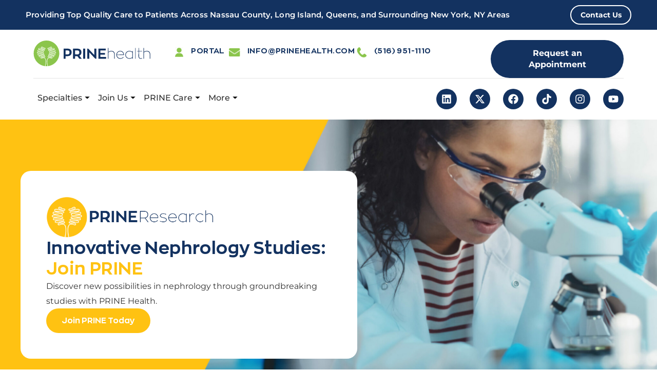

--- FILE ---
content_type: image/svg+xml
request_url: https://prinehealth.com/wp-content/uploads/2024/03/Vector-5.svg
body_size: 1360
content:
<svg xmlns="http://www.w3.org/2000/svg" width="51" height="61" viewBox="0 0 51 61" fill="none"><path d="M49.6029 14.1155C48.7636 13.3323 47.6604 12.9019 46.4977 12.9019C45.2639 12.9019 44.0722 13.4027 43.227 14.2755L32.0802 25.7905C31.698 26.1847 31.7148 26.8073 32.1164 27.1825L32.1545 27.2174L24.828 34.7849C24.0527 26.1497 24.3282 14.8309 25.6551 1.07844C25.6816 0.801688 25.5885 0.528111 25.399 0.322452C25.2095 0.118063 24.9399 0 24.6573 0H4.76005C4.43478 0 4.12957 0.154879 3.94075 0.416395C3.75322 0.676642 3.70601 1.01179 3.814 1.31139C8.2183 13.5849 8.86948 21.4805 5.75394 24.7838C1.92192 27.4345 -0.015427 30.1715 9.25039e-05 32.9225C0.0130254 35.6399 1.9258 38.2982 5.72355 40.848C9.83944 43.34 12.8263 46.8445 14.6013 51.268C14.611 51.289 14.6201 51.3112 14.6304 51.334C17.4711 57.1236 21.0497 59.8721 25.2529 59.521C27.0835 59.6734 27.791 59.8035 28.0567 59.8708C29.328 60.6249 30.5845 61 31.7995 61C33.3062 61 34.7489 60.4224 36.0764 59.269C37.2902 58.2166 37.0205 57.1864 36.8479 56.7923C36.1915 55.2911 33.6489 54.6576 32.0853 54.65C30.5314 53.4027 29.1599 52.3896 28.0031 51.6362C26.5617 49.9325 25.6978 47.0692 25.4301 43.1166C26.8863 42.9293 28.3089 42.4609 29.6061 41.7144C32.6085 39.9898 34.6221 36.9709 35.0398 33.5928C35.7447 32.7892 36.359 32.1361 36.8821 31.6289L37.1983 31.9241C37.3839 32.0973 37.6322 32.1945 37.889 32.1945C37.8974 32.1945 37.9051 32.1945 37.9148 32.1945C38.18 32.1881 38.4334 32.0777 38.6158 31.8885L49.7633 20.3735C50.591 19.5192 51.0301 18.3963 50.9984 17.2125C50.9693 16.0274 50.4733 14.928 49.6029 14.1155ZM26.7809 53.2047C27.9727 53.9721 29.427 55.0492 31.1031 56.407C31.3055 56.572 31.5661 56.6526 31.8286 56.6291C33.0449 56.5199 34.723 57.1249 34.9849 57.5317C34.9597 57.5762 34.8963 57.6657 34.7489 57.7945C32.9745 59.3319 31.147 59.4385 28.9982 58.1265C28.9303 58.0865 28.8592 58.0535 28.7855 58.0287C28.4447 57.9183 27.7159 57.7475 25.3331 57.5514C25.2723 57.5463 25.2128 57.5463 25.1526 57.5527C21.7856 57.8739 18.9429 55.5704 16.4553 50.5108C14.516 45.7006 11.2608 41.8858 6.81702 39.1983C3.63553 37.0598 2.01698 34.9448 2.00663 32.913C1.99499 30.8278 3.67239 28.6157 6.99033 26.3389C7.044 26.3027 7.09379 26.2608 7.13905 26.2139C10.8204 22.4473 10.5055 14.5104 6.16973 1.9709H23.5567C22.2214 16.2712 22.0358 27.9334 23.0025 36.6726L20.6507 39.1012C20.5673 37.6888 20.5718 36.314 20.6785 34.9867C20.7212 34.4446 20.3093 33.9711 19.7564 33.928C19.2126 33.888 18.7205 34.2898 18.6778 34.8331C18.5084 36.9405 18.5711 39.1513 18.8504 41.4434C18.8537 41.4821 18.8511 41.5189 18.8588 41.5564C18.8621 41.5691 18.8685 41.5786 18.8718 41.5913C19.1304 43.6542 19.563 45.7806 20.1819 47.9635C20.3047 48.4009 20.7076 48.6852 21.1467 48.6852C21.2359 48.6852 21.3264 48.6738 21.4163 48.6491C21.9505 48.5037 22.2628 47.961 22.1147 47.4367C21.6698 45.8695 21.3284 44.3359 21.0775 42.8373C21.8489 43.0391 22.6359 43.1597 23.4261 43.1991C23.7255 47.7503 24.7582 50.971 26.5753 53.0276C26.6341 53.0948 26.7039 53.1539 26.7809 53.2047ZM33.3139 32.5455C33.1788 32.7004 33.096 32.8927 33.0779 33.0945C32.8089 35.9693 31.1328 38.5559 28.5934 40.0146C26.4809 41.2282 23.9654 41.5481 21.6336 40.9432L33.6082 28.5745L35.4278 30.2718C34.8239 30.8609 34.1268 31.6111 33.3139 32.5455ZM48.3103 19.0177L37.854 29.8186L34.2257 26.4328L44.6826 15.632C45.1579 15.1413 45.8026 14.8709 46.499 14.8709C47.145 14.8709 47.7561 15.1102 48.2217 15.5431C48.7035 15.9931 48.9783 16.6031 48.9957 17.2626C49.0119 17.9215 48.7688 18.5442 48.3103 19.0177Z" fill="#8BC54C"></path></svg>

--- FILE ---
content_type: image/svg+xml
request_url: https://prinehealth.com/wp-content/uploads/2024/07/Frame-91.svg
body_size: 968
content:
<svg width="51" height="56" viewBox="0 0 51 56" fill="none" xmlns="http://www.w3.org/2000/svg">
<path d="M45.7832 13.3664C45.8505 13.1936 45.8921 13.0143 45.9113 12.8287V10.4985C45.9113 8.81489 44.5477 7.45134 42.8641 7.45134H40.8156V1.28033C40.8156 0.941049 40.6812 0.614569 40.4411 0.374487C40.2011 0.134404 39.8746 0 39.5353 0H19.9469C15.7059 0 12.2651 3.4408 12.2651 7.68181V51.2121H1.2803C0.572936 51.2121 0 51.785 0 52.4924C0 52.8316 0.134431 53.1581 0.374488 53.3982C0.614546 53.6383 0.941024 53.7727 1.28033 53.7727H24.1209C24.4602 53.7727 24.7867 53.6383 25.0267 53.3982C25.2668 53.1581 25.4012 52.8317 25.4012 52.4924C25.3884 51.7914 24.8219 51.2248 24.1209 51.2121H14.9028V7.60479C14.9028 4.77534 17.1945 2.48358 20.024 2.48358H38.3325V7.45115H35.5158C33.8322 7.45115 32.4687 8.8147 32.4687 10.4983V12.8285C32.4847 13.0205 32.5263 13.2126 32.5967 13.3918C29.7768 13.8111 27.6867 16.2277 27.6803 19.0764V23.2502C27.6803 23.5895 27.8148 23.916 28.0548 24.156C28.2949 24.3961 28.6214 24.5305 28.9607 24.5305C29.3 24.5305 29.6264 24.3961 29.8665 24.156C30.1066 23.916 30.241 23.5895 30.241 23.2502V19.0764C30.241 17.3575 31.5949 15.9428 33.3137 15.8757H45.0925C45.9407 15.8757 46.7568 16.2117 47.3554 16.8135C47.9571 17.412 48.2932 18.2282 48.2932 19.0764V33.646C46.8304 34.9711 44.9836 35.7969 43.0184 36.0018C41.6677 36.1202 40.3362 35.6337 39.3823 34.6702C36.8217 32.1096 32.5711 32.7754 30.1641 33.3643V31.367C30.1641 31.0277 30.0297 30.7013 29.7896 30.4612C29.5496 30.2211 29.2231 30.0867 28.8838 30.0867C28.1764 30.0867 27.6035 30.6596 27.6035 31.367V41.6094C27.6163 44.7622 30.1609 47.3163 33.3137 47.3452H37.8972V54.7197C37.8972 55.4271 38.4701 56 39.1775 56C39.8849 56 40.4578 55.4271 40.4578 54.7197V47.3452H45.0925C48.274 47.3452 50.8538 44.7654 50.8538 41.5838V19.0759C50.8378 16.1696 48.6676 13.7243 45.7838 13.3658L45.7832 13.3664ZM34.9517 10.4985C34.9645 10.2361 35.1757 10.0248 35.4382 10.012H42.8639C43.1264 10.0248 43.3377 10.2361 43.3505 10.4985V12.8287C43.3377 13.0912 43.1264 13.3024 42.8639 13.3152H35.4382C35.1757 13.3024 34.9645 13.0912 34.9517 12.8287V10.4985ZM45.1941 44.7852H33.3129C31.5461 44.7852 30.1122 43.3513 30.1122 41.5845V36.0024C32.1607 35.4391 35.8735 34.8757 37.5636 36.5145C38.9271 37.8588 40.7708 38.6046 42.6848 38.5886H43.1457C44.9702 38.4445 46.7305 37.846 48.2669 36.8473V41.6101C48.2541 43.3577 46.8394 44.7724 45.0918 44.7852H45.1941Z" fill="#8BC54C"/>
<path d="M28.8838 29.1143C29.2231 29.1143 29.5496 28.9799 29.7897 28.7398C30.0297 28.4998 30.1641 28.1733 30.1641 27.834V26.7073C30.1641 26.3681 30.0297 26.0416 29.7897 25.8015C29.5496 25.5614 29.2231 25.427 28.8838 25.427C28.1765 25.427 27.6035 25.9999 27.6035 26.7073V27.834C27.6035 28.1732 27.7379 28.4997 27.978 28.7398C28.2181 28.9799 28.5445 29.1143 28.8838 29.1143Z" fill="#8BC54C"/>
</svg>


--- FILE ---
content_type: image/svg+xml
request_url: https://prinehealth.com/wp-content/uploads/2023/12/Msg.svg
body_size: 1252
content:
<svg xmlns="http://www.w3.org/2000/svg" xmlns:xlink="http://www.w3.org/1999/xlink" width="128" height="96" viewBox="0 0 128 96" fill="none"><mask id="mask0_4_7" style="mask-type:alpha" maskUnits="userSpaceOnUse" x="0" y="0" width="128" height="96"><rect width="128" height="96" fill="url(#pattern0)"></rect></mask><g mask="url(#mask0_4_7)"><rect width="128" height="96" fill="#8BC54C"></rect></g><defs><pattern id="pattern0" patternContentUnits="objectBoundingBox" width="1" height="1"><use xlink:href="#image0_4_7" transform="matrix(0.0078125 0 0 0.0104167 0 -0.166667)"></use></pattern><image id="image0_4_7" width="128" height="128" xlink:href="[data-uri]"></image></defs></svg>

--- FILE ---
content_type: image/svg+xml
request_url: https://prinehealth.com/wp-content/uploads/2024/03/rr.svg
body_size: 5614
content:
<svg xmlns="http://www.w3.org/2000/svg" width="38" height="63" viewBox="0 0 38 63" fill="none"><mask id="path-1-outside-1_4_1347" maskUnits="userSpaceOnUse" x="0" y="0" width="38" height="63" fill="black"><rect fill="white" width="38" height="63"></rect><path fill-rule="evenodd" clip-rule="evenodd" d="M25.9313 22.6019C25.8295 22.6019 25.7329 22.5941 25.6413 22.5837C24.5653 22.4489 23.8047 21.5935 23.5275 20.8056C22.7999 18.7268 22.5709 17.2416 22.3878 16.0467L22.3844 16.0244C22.2462 15.1287 22.1465 14.4817 21.879 13.9264C21.2787 12.672 20.0399 12.3868 19.1393 12.6512C18.3838 12.8741 17.6232 13.5558 17.7581 14.8025C17.9107 16.2126 18.0023 17.265 18.0353 18.014C18.0633 18.6516 17.809 19.2555 17.3358 19.6755C17.1661 19.826 16.9765 19.9448 16.7746 20.0298C17.0315 20.4145 17.2801 20.9441 17.3104 21.578C17.3404 22.1821 17.1721 22.7725 16.8081 23.3396C16.997 23.4233 17.1749 23.5373 17.3358 23.6801C17.8039 24.0948 18.0582 24.6961 18.0353 25.326C18.0379 25.453 18.071 25.6267 18.3253 25.6967C18.5721 25.7666 18.8824 25.6836 18.974 25.5256C19.6023 24.4551 19.7346 23.2058 19.7346 22.3452C19.7346 21.9045 19.9152 21.4769 20.2281 21.1763C20.5334 20.8807 20.9302 20.7304 21.3448 20.7538L21.3855 20.7564C21.8282 20.7875 22.2326 21.013 22.4997 21.3758C22.7796 21.7569 22.8787 22.2442 22.777 22.7133C22.4768 24.0819 22.922 25.9948 24.606 26.9512C25.382 27.393 25.9178 27.5284 30.0492 28.5718L30.0879 28.5815C30.9935 28.8096 32.067 29.0818 33.3516 29.4084C35.3078 29.906 36.4525 30.6629 36.8468 31.7178C37.1953 32.6484 36.9511 33.724 36.0963 35.0044C34.8779 36.8344 33.6391 37.8168 32.3086 38.0111C31.1715 38.1771 30.126 37.7183 29.251 37.1351C29.3476 37.4876 29.4189 37.8038 29.4723 38.063C29.6147 38.7732 29.4774 39.499 29.0806 40.1029C27.9002 41.9173 26.7581 42.3553 25.9313 42.3553C25.8295 42.3553 25.7329 42.3476 25.6413 42.3372C24.5653 42.2024 23.8047 41.3471 23.5275 40.5591C22.7999 38.4803 22.5709 36.9951 22.3878 35.8002L22.3844 35.7779C22.2462 34.8823 22.1465 34.2352 21.879 33.68C21.2787 32.4254 20.0399 32.1403 19.1393 32.4047C18.3838 32.6276 17.6232 33.3093 17.7581 34.5561C17.9107 35.9661 18.0023 37.0184 18.0353 37.7675C18.0633 38.4051 17.809 39.0091 17.3358 39.429C17.1805 39.5667 17.0085 39.678 16.8257 39.7609C17.0636 40.1379 17.2821 40.6386 17.3104 41.2304C17.3402 41.8323 17.1733 42.4207 16.812 42.986C16.9994 43.0696 17.176 43.1829 17.3358 43.3248C17.8039 43.7395 18.0582 44.3408 18.0353 44.9707C18.0379 45.0977 18.071 45.2714 18.3253 45.3413C18.5721 45.4113 18.8824 45.3283 18.974 45.1703C19.6023 44.0998 19.7346 42.8504 19.7346 41.9925C19.7346 41.5518 19.9152 41.1241 20.2281 40.8235C20.5334 40.528 20.9302 40.3776 21.3448 40.401L21.3855 40.4036C21.8282 40.4347 22.2326 40.6602 22.4997 41.0231C22.7796 41.4041 22.8787 41.8914 22.777 42.3605C22.4768 43.7291 22.922 45.642 24.606 46.5984C25.382 47.0403 25.9179 47.1756 30.0503 48.2193L30.0879 48.2288C30.9935 48.4569 32.067 48.7291 33.349 49.0556C35.3052 49.5533 36.4499 50.3102 36.8442 51.3651C37.1927 52.2956 36.9485 53.3712 36.0938 54.6517C34.8753 56.4816 33.6365 57.464 32.3061 57.6584C31.169 57.8243 30.1235 57.3655 29.2484 56.7824C29.3451 57.1349 29.4163 57.4511 29.4698 57.7103C29.6122 58.4204 29.4749 59.1462 29.078 59.7502C27.9002 61.5619 26.7581 62 25.9313 62C25.8295 62 25.7329 61.9922 25.6413 61.9818C24.5653 61.8471 23.8047 60.9917 23.5275 60.2037C22.7999 58.125 22.5709 56.6398 22.3878 55.4449L22.3844 55.4225C22.2462 54.527 22.1465 53.8799 21.879 53.3247C21.2787 52.0701 20.0399 51.785 19.1393 52.0494C18.3838 52.2723 17.6232 52.954 17.7581 54.2007C17.9107 55.6108 18.0023 56.6631 18.0353 57.4122C18.0633 58.0498 17.809 58.6538 17.3358 59.0736C16.8652 59.4909 16.242 59.6646 15.6289 59.548C14.3799 59.3095 12.3067 59.027 9.51871 59.027C6.73067 59.027 4.65751 59.3121 3.40848 59.548C2.79545 59.6646 2.17472 59.4935 1.70162 59.0736C1.22846 58.6538 0.974101 58.0498 1.00209 57.4122C1.0529 56.2821 1.15213 55.209 1.2997 54.224C1.59985 52.2179 1.59985 50.1806 1.2997 48.1743C1.15213 47.1894 1.0529 46.1163 1.00209 44.9862C0.974101 44.3486 1.22846 43.7446 1.70162 43.3248C1.89058 43.1572 2.10422 43.0288 2.33194 42.9428C1.99018 42.3915 1.83191 41.8186 1.8593 41.2304C1.88751 40.6619 2.09038 40.1774 2.31705 39.8059C2.09547 39.7201 1.88721 39.5937 1.70162 39.429C1.22846 39.0091 0.974101 38.4051 1.00209 37.7675C1.0529 36.6374 1.15213 35.5644 1.2997 34.5794C1.59985 32.5732 1.59985 30.5359 1.2997 28.5297C1.15213 27.5448 1.0529 26.4716 1.00209 25.3415C0.974101 24.7039 1.22846 24.1 1.70162 23.6801C1.89177 23.5114 2.10692 23.383 2.3362 23.2973C1.99153 22.7439 1.83176 22.1687 1.8593 21.578C1.88968 20.9667 2.12196 20.4525 2.36861 20.0715C2.12772 19.9859 1.9015 19.8529 1.70162 19.6755C1.22846 19.2555 0.974101 18.6516 1.00209 18.014C1.0529 16.8839 1.15213 15.8108 1.2997 14.8259C1.59985 12.8197 1.59985 10.7824 1.2997 8.7762C1.15213 7.79121 1.0529 6.71814 1.00209 5.58804C0.974101 4.95044 1.22846 4.3465 1.70162 3.92658C2.17217 3.50927 2.79545 3.33561 3.40848 3.45225C4.65751 3.69072 6.73067 3.97323 9.51871 3.97323C12.3067 3.97323 14.3799 3.68813 15.6289 3.45225C16.242 3.33561 16.8626 3.50668 17.3358 3.92658C17.8039 4.34131 18.0582 4.94266 18.0353 5.57248C18.0379 5.69952 18.071 5.87314 18.3253 5.94314C18.5721 6.01313 18.8824 5.93017 18.974 5.77211C19.6023 4.7016 19.7346 3.45226 19.7346 2.5943C19.7346 2.15367 19.9152 1.72599 20.2281 1.42532C20.5334 1.12984 20.9302 0.97692 21.3448 1.00283L21.3855 1.00541C21.8282 1.03652 22.2326 1.26203 22.4997 1.6249C22.7796 2.00593 22.8787 2.49322 22.777 2.96237C22.4768 4.33093 22.922 6.24387 24.606 7.20027C25.382 7.64206 25.9178 7.77741 30.0483 8.82058L30.0879 8.83065C30.9935 9.05871 32.067 9.33085 33.349 9.65743C35.3052 10.1551 36.4499 10.912 36.8442 11.9669C37.1927 12.8974 36.9485 13.9731 36.0938 15.2536C34.8753 17.0835 33.6365 18.0659 32.3061 18.2603C31.169 18.4262 30.1235 17.9674 29.2484 17.3841C29.3451 17.7366 29.4163 18.0529 29.4698 18.3121C29.6122 19.0223 29.4749 19.748 29.078 20.3519C27.9002 22.1664 26.7581 22.6019 25.9313 22.6019ZM9.51871 19.6288C12.2256 19.6288 14.2586 19.8951 15.5177 20.1289C15.5204 20.1314 15.5231 20.1337 15.5258 20.1361L15.5297 20.1394L15.5326 20.142C15.5824 20.187 16.2584 20.7969 16.2954 21.6376C16.3188 22.1575 16.0924 22.6841 15.6221 23.2071C14.3723 23.4427 12.3016 23.7268 9.51871 23.7268C6.85093 23.7268 4.83763 23.4681 3.57468 23.2369C3.08603 22.7041 2.85046 22.1674 2.87425 21.6376C2.91242 20.7693 3.62976 20.1472 3.63994 20.1394C3.65475 20.1269 3.6686 20.1137 3.68162 20.0999C4.94996 19.8755 6.92501 19.6288 9.51871 19.6288ZM9.51871 24.7661C12.382 24.7661 14.5221 24.4739 15.8124 24.228C15.8203 24.2286 15.8282 24.2291 15.8362 24.2293C15.8417 24.2295 15.8472 24.2296 15.8528 24.2296C15.9013 24.2296 15.9495 24.2226 15.9959 24.2088C16.2418 24.2061 16.4787 24.2957 16.6693 24.4629C16.9084 24.6728 17.0357 24.9761 17.0204 25.2949V25.3183C17.0204 25.9896 17.4172 26.521 18.0582 26.6998C18.7527 26.8967 19.5235 26.622 19.8516 26.0622C20.5969 24.7895 20.7572 23.3432 20.7572 22.353C20.7572 22.1949 20.8208 22.0445 20.9327 21.9357C21.0319 21.8372 21.1617 21.788 21.294 21.7957L21.3194 21.7983C21.4669 21.8087 21.5992 21.8839 21.6883 22.0057C21.79 22.1431 21.8256 22.3219 21.7874 22.4956C21.3245 24.6158 22.281 26.8241 24.115 27.8662C25.013 28.3767 25.565 28.5167 29.8488 29.5976C30.7543 29.8257 31.8278 30.0978 33.1099 30.4244C34.6998 30.8288 35.6384 31.3913 35.903 32.0963C36.1218 32.6795 35.9056 33.4648 35.262 34.4291C34.2267 35.9791 33.1862 36.8422 32.1713 36.9899C30.9157 37.1697 29.7501 36.3006 28.5655 35.306C28.5617 35.3022 28.5579 35.2985 28.554 35.2948L24.779 31.749C24.5729 31.5571 24.2499 31.5701 24.0591 31.7801C23.8709 31.9926 23.8836 32.3192 24.0896 32.5136L27.7827 35.9824C28.1568 36.8711 28.3672 37.7173 28.4802 38.2782C28.5667 38.7136 28.4827 39.1595 28.2385 39.5326C27.4245 40.7768 26.5469 41.4067 25.7635 41.3082C25.1198 41.2278 24.6493 40.6835 24.4839 40.2118C23.7915 38.2368 23.571 36.8119 23.3936 35.6649L23.3901 35.6421C23.2425 34.6856 23.1255 33.9288 22.7922 33.229C22.1258 31.8345 20.9023 31.2798 19.7804 31.2798C19.4599 31.2798 19.1444 31.3265 18.857 31.4042C17.407 31.8319 16.5803 33.1123 16.7481 34.6649C16.8983 36.0542 16.9873 37.0833 17.0204 37.8116C17.0331 38.1304 16.9059 38.4336 16.6693 38.6436C16.4811 38.8086 16.2463 38.8981 16.0045 38.8978C15.94 38.8776 15.8726 38.8709 15.8065 38.8775C14.5132 38.6317 12.3777 38.3404 9.51871 38.3404C6.6518 38.3404 4.50994 38.6333 3.22028 38.8795C2.91242 38.9391 2.60463 38.851 2.36808 38.6436C2.13146 38.4336 2.00432 38.1304 2.01959 37.8116C2.06793 36.7178 2.16454 35.681 2.30702 34.7323C2.62244 32.6224 2.62244 30.4815 2.30702 28.3716C2.16454 27.4229 2.06793 26.3887 2.01959 25.2923C2.00432 24.976 2.13146 24.6728 2.36808 24.4629C2.60463 24.2555 2.91496 24.1699 3.22028 24.227C4.51249 24.4733 6.6518 24.7661 9.51871 24.7661ZM19.7804 11.5263C20.9023 11.5263 22.1258 12.081 22.7922 13.4755C23.1255 14.1753 23.2425 14.9322 23.3901 15.8886L23.3936 15.9115C23.571 17.0584 23.7915 18.4834 24.4839 20.4582C24.6493 20.93 25.1198 21.4743 25.7635 21.5546C26.5469 21.6532 27.4245 21.0233 28.2385 19.7792C28.4827 19.4059 28.5667 18.9601 28.4802 18.5247C28.3672 17.9638 28.1568 17.1176 27.7827 16.229L24.0896 12.76C23.8836 12.5657 23.8709 12.2391 24.0591 12.0265C24.2499 11.8166 24.5729 11.8036 24.779 11.9955L28.554 15.5413C28.5579 15.545 28.5617 15.5487 28.5655 15.5525C29.7501 16.5471 30.9157 17.4188 32.1713 17.2364C33.1862 17.0887 34.2267 16.2256 35.262 14.6755C35.9056 13.7113 36.1218 12.926 35.903 12.3428C35.6384 11.6377 34.6998 11.0753 33.1099 10.6709C31.8278 10.3444 30.7543 10.0721 29.8488 9.84409C25.5625 8.76324 25.013 8.62325 24.115 8.11268C22.281 7.07064 21.3245 4.86229 21.7874 2.74204C21.8256 2.56839 21.79 2.38953 21.6883 2.25217C21.6374 2.18218 21.5178 2.06036 21.3194 2.0448L21.294 2.0422C21.1617 2.03444 21.0319 2.08368 20.9327 2.18218C20.8208 2.28844 20.7572 2.44138 20.7572 2.59949C20.7572 3.58963 20.5969 5.03599 19.8516 6.3086C19.5235 6.86851 18.7527 7.14323 18.0582 6.94628C17.4198 6.7674 17.0229 6.2386 17.0204 5.56989V5.53878C17.0331 5.22257 16.9059 4.91933 16.6693 4.71196C16.4353 4.5046 16.1249 4.41647 15.8172 4.47608C14.5275 4.72232 12.3856 5.01525 9.51871 5.01525C6.6518 5.01525 4.51249 4.72232 3.22028 4.47608C2.91496 4.41907 2.60463 4.5046 2.36808 4.71196C2.13146 4.92192 2.00432 5.22517 2.01959 5.54137C2.06793 6.63777 2.16454 7.67203 2.30702 8.62065C2.62244 10.7306 2.62244 12.8715 2.30702 14.9814C2.16454 15.9301 2.06793 16.9669 2.01959 18.0607C2.00432 18.3795 2.13146 18.6828 2.36808 18.8927C2.60463 19.1001 2.91496 19.1882 3.22028 19.1286C4.50994 18.8824 6.6518 18.5894 9.51871 18.5894C12.3856 18.5894 14.5249 18.8824 15.8172 19.1286C16.1224 19.1856 16.4327 19.1001 16.6693 18.8927C16.9059 18.6828 17.0331 18.3795 17.0204 18.0607C16.9873 17.3323 16.8983 16.3033 16.7481 14.914C16.5803 13.3614 17.407 12.081 18.857 11.6533C19.1444 11.5729 19.4599 11.5263 19.7804 11.5263ZM15.6289 39.9034C15.6349 39.9045 15.6408 39.9056 15.6467 39.9066C15.854 40.1252 16.2667 40.6383 16.2954 41.29C16.3187 41.8069 16.0951 42.3302 15.6304 42.8501L15.6289 42.8504C14.3799 43.0863 12.3067 43.3714 9.51871 43.3714C6.84494 43.3714 4.82858 43.1116 3.56615 42.8799C3.08326 42.3502 2.85061 41.8167 2.87425 41.29C2.90434 40.6068 3.3549 40.0759 3.55059 39.877C4.81197 39.6467 6.83387 39.3823 9.51871 39.3823C12.3067 39.3823 14.3799 39.6649 15.6289 39.9034ZM15.8528 43.8821C15.8333 43.8821 15.8139 43.8809 15.7945 43.8786C14.5024 44.1239 12.3688 44.4134 9.51871 44.4134C6.6518 44.4134 4.51249 44.1205 3.22028 43.8742C2.91496 43.8146 2.60463 43.9027 2.36808 44.1101C2.13146 44.3201 2.00432 44.6233 2.01959 44.9395C2.06793 46.0359 2.16454 47.0702 2.30702 48.0189C2.62244 50.1287 2.62244 52.2697 2.30702 54.3796C2.16454 55.3282 2.06793 56.3651 2.01959 57.4589C2.00432 57.7777 2.13146 58.0809 2.36808 58.2909C2.60463 58.4982 2.91496 58.5864 3.22028 58.5267C4.50994 58.2805 6.6518 57.9876 9.51871 57.9876C12.3856 57.9876 14.5249 58.2805 15.8172 58.5267C16.1224 58.5838 16.4327 58.4982 16.6693 58.2909C16.9059 58.0809 17.0331 57.7777 17.0204 57.4589C16.9873 56.7305 16.8983 55.7014 16.7481 54.3122C16.5803 52.7596 17.407 51.4791 18.857 51.0515C19.1444 50.9685 19.4599 50.9245 19.7804 50.9245C20.9023 50.9245 22.1258 51.4792 22.7922 52.8736C23.1255 53.5735 23.2425 54.3303 23.3901 55.2867L23.3936 55.3096C23.571 56.4565 23.7915 57.8814 24.4839 59.8565C24.6493 60.3281 25.1198 60.8725 25.7635 60.9529C26.5469 61.0539 27.4245 60.4215 28.2385 59.1773C28.4827 58.8041 28.5667 58.3582 28.4802 57.9228C28.3672 57.3619 28.1568 56.5157 27.7827 55.6271L24.0896 52.1583C23.8836 51.9638 23.8709 51.6372 24.0591 51.4247C24.2499 51.2147 24.5729 51.2018 24.779 51.3936L28.554 54.9394C28.5579 54.9431 28.5617 54.9469 28.5655 54.9507C29.7501 55.9452 30.9157 56.8144 32.1713 56.6346C33.1862 56.4868 34.2267 55.6237 35.262 54.0737C35.9056 53.1095 36.1218 52.3241 35.903 51.7409C35.6384 51.0359 34.6998 50.4734 33.1099 50.0691C31.8278 49.7425 30.7543 49.4704 29.8488 49.2422C25.5625 48.1614 25.013 48.0214 24.115 47.5108C22.281 46.4688 21.3245 44.2604 21.7874 42.1402C21.8256 41.9665 21.79 41.7877 21.6883 41.6503C21.6374 41.5803 21.5178 41.4586 21.3194 41.4429L21.294 41.4403C21.1617 41.4326 21.0319 41.4818 20.9327 41.5803C20.8208 41.6866 20.7572 41.8396 20.7572 41.9976C20.7572 42.9878 20.5969 44.4341 19.8516 45.7068C19.5235 46.2667 18.7527 46.5414 18.0582 46.3444C17.4198 46.1655 17.0229 45.6368 17.0204 44.9681V44.937C17.0331 44.6207 16.9059 44.3175 16.6693 44.1101C16.4849 43.9467 16.2531 43.8574 16.0124 43.856C15.9611 43.8733 15.9071 43.8821 15.8528 43.8821Z"></path></mask><path fill-rule="evenodd" clip-rule="evenodd" d="M25.9313 22.6019C25.8295 22.6019 25.7329 22.5941 25.6413 22.5837C24.5653 22.4489 23.8047 21.5935 23.5275 20.8056C22.7999 18.7268 22.5709 17.2416 22.3878 16.0467L22.3844 16.0244C22.2462 15.1287 22.1465 14.4817 21.879 13.9264C21.2787 12.672 20.0399 12.3868 19.1393 12.6512C18.3838 12.8741 17.6232 13.5558 17.7581 14.8025C17.9107 16.2126 18.0023 17.265 18.0353 18.014C18.0633 18.6516 17.809 19.2555 17.3358 19.6755C17.1661 19.826 16.9765 19.9448 16.7746 20.0298C17.0315 20.4145 17.2801 20.9441 17.3104 21.578C17.3404 22.1821 17.1721 22.7725 16.8081 23.3396C16.997 23.4233 17.1749 23.5373 17.3358 23.6801C17.8039 24.0948 18.0582 24.6961 18.0353 25.326C18.0379 25.453 18.071 25.6267 18.3253 25.6967C18.5721 25.7666 18.8824 25.6836 18.974 25.5256C19.6023 24.4551 19.7346 23.2058 19.7346 22.3452C19.7346 21.9045 19.9152 21.4769 20.2281 21.1763C20.5334 20.8807 20.9302 20.7304 21.3448 20.7538L21.3855 20.7564C21.8282 20.7875 22.2326 21.013 22.4997 21.3758C22.7796 21.7569 22.8787 22.2442 22.777 22.7133C22.4768 24.0819 22.922 25.9948 24.606 26.9512C25.382 27.393 25.9178 27.5284 30.0492 28.5718L30.0879 28.5815C30.9935 28.8096 32.067 29.0818 33.3516 29.4084C35.3078 29.906 36.4525 30.6629 36.8468 31.7178C37.1953 32.6484 36.9511 33.724 36.0963 35.0044C34.8779 36.8344 33.6391 37.8168 32.3086 38.0111C31.1715 38.1771 30.126 37.7183 29.251 37.1351C29.3476 37.4876 29.4189 37.8038 29.4723 38.063C29.6147 38.7732 29.4774 39.499 29.0806 40.1029C27.9002 41.9173 26.7581 42.3553 25.9313 42.3553C25.8295 42.3553 25.7329 42.3476 25.6413 42.3372C24.5653 42.2024 23.8047 41.3471 23.5275 40.5591C22.7999 38.4803 22.5709 36.9951 22.3878 35.8002L22.3844 35.7779C22.2462 34.8823 22.1465 34.2352 21.879 33.68C21.2787 32.4254 20.0399 32.1403 19.1393 32.4047C18.3838 32.6276 17.6232 33.3093 17.7581 34.5561C17.9107 35.9661 18.0023 37.0184 18.0353 37.7675C18.0633 38.4051 17.809 39.0091 17.3358 39.429C17.1805 39.5667 17.0085 39.678 16.8257 39.7609C17.0636 40.1379 17.2821 40.6386 17.3104 41.2304C17.3402 41.8323 17.1733 42.4207 16.812 42.986C16.9994 43.0696 17.176 43.1829 17.3358 43.3248C17.8039 43.7395 18.0582 44.3408 18.0353 44.9707C18.0379 45.0977 18.071 45.2714 18.3253 45.3413C18.5721 45.4113 18.8824 45.3283 18.974 45.1703C19.6023 44.0998 19.7346 42.8504 19.7346 41.9925C19.7346 41.5518 19.9152 41.1241 20.2281 40.8235C20.5334 40.528 20.9302 40.3776 21.3448 40.401L21.3855 40.4036C21.8282 40.4347 22.2326 40.6602 22.4997 41.0231C22.7796 41.4041 22.8787 41.8914 22.777 42.3605C22.4768 43.7291 22.922 45.642 24.606 46.5984C25.382 47.0403 25.9179 47.1756 30.0503 48.2193L30.0879 48.2288C30.9935 48.4569 32.067 48.7291 33.349 49.0556C35.3052 49.5533 36.4499 50.3102 36.8442 51.3651C37.1927 52.2956 36.9485 53.3712 36.0938 54.6517C34.8753 56.4816 33.6365 57.464 32.3061 57.6584C31.169 57.8243 30.1235 57.3655 29.2484 56.7824C29.3451 57.1349 29.4163 57.4511 29.4698 57.7103C29.6122 58.4204 29.4749 59.1462 29.078 59.7502C27.9002 61.5619 26.7581 62 25.9313 62C25.8295 62 25.7329 61.9922 25.6413 61.9818C24.5653 61.8471 23.8047 60.9917 23.5275 60.2037C22.7999 58.125 22.5709 56.6398 22.3878 55.4449L22.3844 55.4225C22.2462 54.527 22.1465 53.8799 21.879 53.3247C21.2787 52.0701 20.0399 51.785 19.1393 52.0494C18.3838 52.2723 17.6232 52.954 17.7581 54.2007C17.9107 55.6108 18.0023 56.6631 18.0353 57.4122C18.0633 58.0498 17.809 58.6538 17.3358 59.0736C16.8652 59.4909 16.242 59.6646 15.6289 59.548C14.3799 59.3095 12.3067 59.027 9.51871 59.027C6.73067 59.027 4.65751 59.3121 3.40848 59.548C2.79545 59.6646 2.17472 59.4935 1.70162 59.0736C1.22846 58.6538 0.974101 58.0498 1.00209 57.4122C1.0529 56.2821 1.15213 55.209 1.2997 54.224C1.59985 52.2179 1.59985 50.1806 1.2997 48.1743C1.15213 47.1894 1.0529 46.1163 1.00209 44.9862C0.974101 44.3486 1.22846 43.7446 1.70162 43.3248C1.89058 43.1572 2.10422 43.0288 2.33194 42.9428C1.99018 42.3915 1.83191 41.8186 1.8593 41.2304C1.88751 40.6619 2.09038 40.1774 2.31705 39.8059C2.09547 39.7201 1.88721 39.5937 1.70162 39.429C1.22846 39.0091 0.974101 38.4051 1.00209 37.7675C1.0529 36.6374 1.15213 35.5644 1.2997 34.5794C1.59985 32.5732 1.59985 30.5359 1.2997 28.5297C1.15213 27.5448 1.0529 26.4716 1.00209 25.3415C0.974101 24.7039 1.22846 24.1 1.70162 23.6801C1.89177 23.5114 2.10692 23.383 2.3362 23.2973C1.99153 22.7439 1.83176 22.1687 1.8593 21.578C1.88968 20.9667 2.12196 20.4525 2.36861 20.0715C2.12772 19.9859 1.9015 19.8529 1.70162 19.6755C1.22846 19.2555 0.974101 18.6516 1.00209 18.014C1.0529 16.8839 1.15213 15.8108 1.2997 14.8259C1.59985 12.8197 1.59985 10.7824 1.2997 8.7762C1.15213 7.79121 1.0529 6.71814 1.00209 5.58804C0.974101 4.95044 1.22846 4.3465 1.70162 3.92658C2.17217 3.50927 2.79545 3.33561 3.40848 3.45225C4.65751 3.69072 6.73067 3.97323 9.51871 3.97323C12.3067 3.97323 14.3799 3.68813 15.6289 3.45225C16.242 3.33561 16.8626 3.50668 17.3358 3.92658C17.8039 4.34131 18.0582 4.94266 18.0353 5.57248C18.0379 5.69952 18.071 5.87314 18.3253 5.94314C18.5721 6.01313 18.8824 5.93017 18.974 5.77211C19.6023 4.7016 19.7346 3.45226 19.7346 2.5943C19.7346 2.15367 19.9152 1.72599 20.2281 1.42532C20.5334 1.12984 20.9302 0.97692 21.3448 1.00283L21.3855 1.00541C21.8282 1.03652 22.2326 1.26203 22.4997 1.6249C22.7796 2.00593 22.8787 2.49322 22.777 2.96237C22.4768 4.33093 22.922 6.24387 24.606 7.20027C25.382 7.64206 25.9178 7.77741 30.0483 8.82058L30.0879 8.83065C30.9935 9.05871 32.067 9.33085 33.349 9.65743C35.3052 10.1551 36.4499 10.912 36.8442 11.9669C37.1927 12.8974 36.9485 13.9731 36.0938 15.2536C34.8753 17.0835 33.6365 18.0659 32.3061 18.2603C31.169 18.4262 30.1235 17.9674 29.2484 17.3841C29.3451 17.7366 29.4163 18.0529 29.4698 18.3121C29.6122 19.0223 29.4749 19.748 29.078 20.3519C27.9002 22.1664 26.7581 22.6019 25.9313 22.6019ZM9.51871 19.6288C12.2256 19.6288 14.2586 19.8951 15.5177 20.1289C15.5204 20.1314 15.5231 20.1337 15.5258 20.1361L15.5297 20.1394L15.5326 20.142C15.5824 20.187 16.2584 20.7969 16.2954 21.6376C16.3188 22.1575 16.0924 22.6841 15.6221 23.2071C14.3723 23.4427 12.3016 23.7268 9.51871 23.7268C6.85093 23.7268 4.83763 23.4681 3.57468 23.2369C3.08603 22.7041 2.85046 22.1674 2.87425 21.6376C2.91242 20.7693 3.62976 20.1472 3.63994 20.1394C3.65475 20.1269 3.6686 20.1137 3.68162 20.0999C4.94996 19.8755 6.92501 19.6288 9.51871 19.6288ZM9.51871 24.7661C12.382 24.7661 14.5221 24.4739 15.8124 24.228C15.8203 24.2286 15.8282 24.2291 15.8362 24.2293C15.8417 24.2295 15.8472 24.2296 15.8528 24.2296C15.9013 24.2296 15.9495 24.2226 15.9959 24.2088C16.2418 24.2061 16.4787 24.2957 16.6693 24.4629C16.9084 24.6728 17.0357 24.9761 17.0204 25.2949V25.3183C17.0204 25.9896 17.4172 26.521 18.0582 26.6998C18.7527 26.8967 19.5235 26.622 19.8516 26.0622C20.5969 24.7895 20.7572 23.3432 20.7572 22.353C20.7572 22.1949 20.8208 22.0445 20.9327 21.9357C21.0319 21.8372 21.1617 21.788 21.294 21.7957L21.3194 21.7983C21.4669 21.8087 21.5992 21.8839 21.6883 22.0057C21.79 22.1431 21.8256 22.3219 21.7874 22.4956C21.3245 24.6158 22.281 26.8241 24.115 27.8662C25.013 28.3767 25.565 28.5167 29.8488 29.5976C30.7543 29.8257 31.8278 30.0978 33.1099 30.4244C34.6998 30.8288 35.6384 31.3913 35.903 32.0963C36.1218 32.6795 35.9056 33.4648 35.262 34.4291C34.2267 35.9791 33.1862 36.8422 32.1713 36.9899C30.9157 37.1697 29.7501 36.3006 28.5655 35.306C28.5617 35.3022 28.5579 35.2985 28.554 35.2948L24.779 31.749C24.5729 31.5571 24.2499 31.5701 24.0591 31.7801C23.8709 31.9926 23.8836 32.3192 24.0896 32.5136L27.7827 35.9824C28.1568 36.8711 28.3672 37.7173 28.4802 38.2782C28.5667 38.7136 28.4827 39.1595 28.2385 39.5326C27.4245 40.7768 26.5469 41.4067 25.7635 41.3082C25.1198 41.2278 24.6493 40.6835 24.4839 40.2118C23.7915 38.2368 23.571 36.8119 23.3936 35.6649L23.3901 35.6421C23.2425 34.6856 23.1255 33.9288 22.7922 33.229C22.1258 31.8345 20.9023 31.2798 19.7804 31.2798C19.4599 31.2798 19.1444 31.3265 18.857 31.4042C17.407 31.8319 16.5803 33.1123 16.7481 34.6649C16.8983 36.0542 16.9873 37.0833 17.0204 37.8116C17.0331 38.1304 16.9059 38.4336 16.6693 38.6436C16.4811 38.8086 16.2463 38.8981 16.0045 38.8978C15.94 38.8776 15.8726 38.8709 15.8065 38.8775C14.5132 38.6317 12.3777 38.3404 9.51871 38.3404C6.6518 38.3404 4.50994 38.6333 3.22028 38.8795C2.91242 38.9391 2.60463 38.851 2.36808 38.6436C2.13146 38.4336 2.00432 38.1304 2.01959 37.8116C2.06793 36.7178 2.16454 35.681 2.30702 34.7323C2.62244 32.6224 2.62244 30.4815 2.30702 28.3716C2.16454 27.4229 2.06793 26.3887 2.01959 25.2923C2.00432 24.976 2.13146 24.6728 2.36808 24.4629C2.60463 24.2555 2.91496 24.1699 3.22028 24.227C4.51249 24.4733 6.6518 24.7661 9.51871 24.7661ZM19.7804 11.5263C20.9023 11.5263 22.1258 12.081 22.7922 13.4755C23.1255 14.1753 23.2425 14.9322 23.3901 15.8886L23.3936 15.9115C23.571 17.0584 23.7915 18.4834 24.4839 20.4582C24.6493 20.93 25.1198 21.4743 25.7635 21.5546C26.5469 21.6532 27.4245 21.0233 28.2385 19.7792C28.4827 19.4059 28.5667 18.9601 28.4802 18.5247C28.3672 17.9638 28.1568 17.1176 27.7827 16.229L24.0896 12.76C23.8836 12.5657 23.8709 12.2391 24.0591 12.0265C24.2499 11.8166 24.5729 11.8036 24.779 11.9955L28.554 15.5413C28.5579 15.545 28.5617 15.5487 28.5655 15.5525C29.7501 16.5471 30.9157 17.4188 32.1713 17.2364C33.1862 17.0887 34.2267 16.2256 35.262 14.6755C35.9056 13.7113 36.1218 12.926 35.903 12.3428C35.6384 11.6377 34.6998 11.0753 33.1099 10.6709C31.8278 10.3444 30.7543 10.0721 29.8488 9.84409C25.5625 8.76324 25.013 8.62325 24.115 8.11268C22.281 7.07064 21.3245 4.86229 21.7874 2.74204C21.8256 2.56839 21.79 2.38953 21.6883 2.25217C21.6374 2.18218 21.5178 2.06036 21.3194 2.0448L21.294 2.0422C21.1617 2.03444 21.0319 2.08368 20.9327 2.18218C20.8208 2.28844 20.7572 2.44138 20.7572 2.59949C20.7572 3.58963 20.5969 5.03599 19.8516 6.3086C19.5235 6.86851 18.7527 7.14323 18.0582 6.94628C17.4198 6.7674 17.0229 6.2386 17.0204 5.56989V5.53878C17.0331 5.22257 16.9059 4.91933 16.6693 4.71196C16.4353 4.5046 16.1249 4.41647 15.8172 4.47608C14.5275 4.72232 12.3856 5.01525 9.51871 5.01525C6.6518 5.01525 4.51249 4.72232 3.22028 4.47608C2.91496 4.41907 2.60463 4.5046 2.36808 4.71196C2.13146 4.92192 2.00432 5.22517 2.01959 5.54137C2.06793 6.63777 2.16454 7.67203 2.30702 8.62065C2.62244 10.7306 2.62244 12.8715 2.30702 14.9814C2.16454 15.9301 2.06793 16.9669 2.01959 18.0607C2.00432 18.3795 2.13146 18.6828 2.36808 18.8927C2.60463 19.1001 2.91496 19.1882 3.22028 19.1286C4.50994 18.8824 6.6518 18.5894 9.51871 18.5894C12.3856 18.5894 14.5249 18.8824 15.8172 19.1286C16.1224 19.1856 16.4327 19.1001 16.6693 18.8927C16.9059 18.6828 17.0331 18.3795 17.0204 18.0607C16.9873 17.3323 16.8983 16.3033 16.7481 14.914C16.5803 13.3614 17.407 12.081 18.857 11.6533C19.1444 11.5729 19.4599 11.5263 19.7804 11.5263ZM15.6289 39.9034C15.6349 39.9045 15.6408 39.9056 15.6467 39.9066C15.854 40.1252 16.2667 40.6383 16.2954 41.29C16.3187 41.8069 16.0951 42.3302 15.6304 42.8501L15.6289 42.8504C14.3799 43.0863 12.3067 43.3714 9.51871 43.3714C6.84494 43.3714 4.82858 43.1116 3.56615 42.8799C3.08326 42.3502 2.85061 41.8167 2.87425 41.29C2.90434 40.6068 3.3549 40.0759 3.55059 39.877C4.81197 39.6467 6.83387 39.3823 9.51871 39.3823C12.3067 39.3823 14.3799 39.6649 15.6289 39.9034ZM15.8528 43.8821C15.8333 43.8821 15.8139 43.8809 15.7945 43.8786C14.5024 44.1239 12.3688 44.4134 9.51871 44.4134C6.6518 44.4134 4.51249 44.1205 3.22028 43.8742C2.91496 43.8146 2.60463 43.9027 2.36808 44.1101C2.13146 44.3201 2.00432 44.6233 2.01959 44.9395C2.06793 46.0359 2.16454 47.0702 2.30702 48.0189C2.62244 50.1287 2.62244 52.2697 2.30702 54.3796C2.16454 55.3282 2.06793 56.3651 2.01959 57.4589C2.00432 57.7777 2.13146 58.0809 2.36808 58.2909C2.60463 58.4982 2.91496 58.5864 3.22028 58.5267C4.50994 58.2805 6.6518 57.9876 9.51871 57.9876C12.3856 57.9876 14.5249 58.2805 15.8172 58.5267C16.1224 58.5838 16.4327 58.4982 16.6693 58.2909C16.9059 58.0809 17.0331 57.7777 17.0204 57.4589C16.9873 56.7305 16.8983 55.7014 16.7481 54.3122C16.5803 52.7596 17.407 51.4791 18.857 51.0515C19.1444 50.9685 19.4599 50.9245 19.7804 50.9245C20.9023 50.9245 22.1258 51.4792 22.7922 52.8736C23.1255 53.5735 23.2425 54.3303 23.3901 55.2867L23.3936 55.3096C23.571 56.4565 23.7915 57.8814 24.4839 59.8565C24.6493 60.3281 25.1198 60.8725 25.7635 60.9529C26.5469 61.0539 27.4245 60.4215 28.2385 59.1773C28.4827 58.8041 28.5667 58.3582 28.4802 57.9228C28.3672 57.3619 28.1568 56.5157 27.7827 55.6271L24.0896 52.1583C23.8836 51.9638 23.8709 51.6372 24.0591 51.4247C24.2499 51.2147 24.5729 51.2018 24.779 51.3936L28.554 54.9394C28.5579 54.9431 28.5617 54.9469 28.5655 54.9507C29.7501 55.9452 30.9157 56.8144 32.1713 56.6346C33.1862 56.4868 34.2267 55.6237 35.262 54.0737C35.9056 53.1095 36.1218 52.3241 35.903 51.7409C35.6384 51.0359 34.6998 50.4734 33.1099 50.0691C31.8278 49.7425 30.7543 49.4704 29.8488 49.2422C25.5625 48.1614 25.013 48.0214 24.115 47.5108C22.281 46.4688 21.3245 44.2604 21.7874 42.1402C21.8256 41.9665 21.79 41.7877 21.6883 41.6503C21.6374 41.5803 21.5178 41.4586 21.3194 41.4429L21.294 41.4403C21.1617 41.4326 21.0319 41.4818 20.9327 41.5803C20.8208 41.6866 20.7572 41.8396 20.7572 41.9976C20.7572 42.9878 20.5969 44.4341 19.8516 45.7068C19.5235 46.2667 18.7527 46.5414 18.0582 46.3444C17.4198 46.1655 17.0229 45.6368 17.0204 44.9681V44.937C17.0331 44.6207 16.9059 44.3175 16.6693 44.1101C16.4849 43.9467 16.2531 43.8574 16.0124 43.856C15.9611 43.8733 15.9071 43.8821 15.8528 43.8821Z" fill="#8BC54C"></path><path fill-rule="evenodd" clip-rule="evenodd" d="M25.9313 22.6019C25.8295 22.6019 25.7329 22.5941 25.6413 22.5837C24.5653 22.4489 23.8047 21.5935 23.5275 20.8056C22.7999 18.7268 22.5709 17.2416 22.3878 16.0467L22.3844 16.0244C22.2462 15.1287 22.1465 14.4817 21.879 13.9264C21.2787 12.672 20.0399 12.3868 19.1393 12.6512C18.3838 12.8741 17.6232 13.5558 17.7581 14.8025C17.9107 16.2126 18.0023 17.265 18.0353 18.014C18.0633 18.6516 17.809 19.2555 17.3358 19.6755C17.1661 19.826 16.9765 19.9448 16.7746 20.0298C17.0315 20.4145 17.2801 20.9441 17.3104 21.578C17.3404 22.1821 17.1721 22.7725 16.8081 23.3396C16.997 23.4233 17.1749 23.5373 17.3358 23.6801C17.8039 24.0948 18.0582 24.6961 18.0353 25.326C18.0379 25.453 18.071 25.6267 18.3253 25.6967C18.5721 25.7666 18.8824 25.6836 18.974 25.5256C19.6023 24.4551 19.7346 23.2058 19.7346 22.3452C19.7346 21.9045 19.9152 21.4769 20.2281 21.1763C20.5334 20.8807 20.9302 20.7304 21.3448 20.7538L21.3855 20.7564C21.8282 20.7875 22.2326 21.013 22.4997 21.3758C22.7796 21.7569 22.8787 22.2442 22.777 22.7133C22.4768 24.0819 22.922 25.9948 24.606 26.9512C25.382 27.393 25.9178 27.5284 30.0492 28.5718L30.0879 28.5815C30.9935 28.8096 32.067 29.0818 33.3516 29.4084C35.3078 29.906 36.4525 30.6629 36.8468 31.7178C37.1953 32.6484 36.9511 33.724 36.0963 35.0044C34.8779 36.8344 33.6391 37.8168 32.3086 38.0111C31.1715 38.1771 30.126 37.7183 29.251 37.1351C29.3476 37.4876 29.4189 37.8038 29.4723 38.063C29.6147 38.7732 29.4774 39.499 29.0806 40.1029C27.9002 41.9173 26.7581 42.3553 25.9313 42.3553C25.8295 42.3553 25.7329 42.3476 25.6413 42.3372C24.5653 42.2024 23.8047 41.3471 23.5275 40.5591C22.7999 38.4803 22.5709 36.9951 22.3878 35.8002L22.3844 35.7779C22.2462 34.8823 22.1465 34.2352 21.879 33.68C21.2787 32.4254 20.0399 32.1403 19.1393 32.4047C18.3838 32.6276 17.6232 33.3093 17.7581 34.5561C17.9107 35.9661 18.0023 37.0184 18.0353 37.7675C18.0633 38.4051 17.809 39.0091 17.3358 39.429C17.1805 39.5667 17.0085 39.678 16.8257 39.7609C17.0636 40.1379 17.2821 40.6386 17.3104 41.2304C17.3402 41.8323 17.1733 42.4207 16.812 42.986C16.9994 43.0696 17.176 43.1829 17.3358 43.3248C17.8039 43.7395 18.0582 44.3408 18.0353 44.9707C18.0379 45.0977 18.071 45.2714 18.3253 45.3413C18.5721 45.4113 18.8824 45.3283 18.974 45.1703C19.6023 44.0998 19.7346 42.8504 19.7346 41.9925C19.7346 41.5518 19.9152 41.1241 20.2281 40.8235C20.5334 40.528 20.9302 40.3776 21.3448 40.401L21.3855 40.4036C21.8282 40.4347 22.2326 40.6602 22.4997 41.0231C22.7796 41.4041 22.8787 41.8914 22.777 42.3605C22.4768 43.7291 22.922 45.642 24.606 46.5984C25.382 47.0403 25.9179 47.1756 30.0503 48.2193L30.0879 48.2288C30.9935 48.4569 32.067 48.7291 33.349 49.0556C35.3052 49.5533 36.4499 50.3102 36.8442 51.3651C37.1927 52.2956 36.9485 53.3712 36.0938 54.6517C34.8753 56.4816 33.6365 57.464 32.3061 57.6584C31.169 57.8243 30.1235 57.3655 29.2484 56.7824C29.3451 57.1349 29.4163 57.4511 29.4698 57.7103C29.6122 58.4204 29.4749 59.1462 29.078 59.7502C27.9002 61.5619 26.7581 62 25.9313 62C25.8295 62 25.7329 61.9922 25.6413 61.9818C24.5653 61.8471 23.8047 60.9917 23.5275 60.2037C22.7999 58.125 22.5709 56.6398 22.3878 55.4449L22.3844 55.4225C22.2462 54.527 22.1465 53.8799 21.879 53.3247C21.2787 52.0701 20.0399 51.785 19.1393 52.0494C18.3838 52.2723 17.6232 52.954 17.7581 54.2007C17.9107 55.6108 18.0023 56.6631 18.0353 57.4122C18.0633 58.0498 17.809 58.6538 17.3358 59.0736C16.8652 59.4909 16.242 59.6646 15.6289 59.548C14.3799 59.3095 12.3067 59.027 9.51871 59.027C6.73067 59.027 4.65751 59.3121 3.40848 59.548C2.79545 59.6646 2.17472 59.4935 1.70162 59.0736C1.22846 58.6538 0.974101 58.0498 1.00209 57.4122C1.0529 56.2821 1.15213 55.209 1.2997 54.224C1.59985 52.2179 1.59985 50.1806 1.2997 48.1743C1.15213 47.1894 1.0529 46.1163 1.00209 44.9862C0.974101 44.3486 1.22846 43.7446 1.70162 43.3248C1.89058 43.1572 2.10422 43.0288 2.33194 42.9428C1.99018 42.3915 1.83191 41.8186 1.8593 41.2304C1.88751 40.6619 2.09038 40.1774 2.31705 39.8059C2.09547 39.7201 1.88721 39.5937 1.70162 39.429C1.22846 39.0091 0.974101 38.4051 1.00209 37.7675C1.0529 36.6374 1.15213 35.5644 1.2997 34.5794C1.59985 32.5732 1.59985 30.5359 1.2997 28.5297C1.15213 27.5448 1.0529 26.4716 1.00209 25.3415C0.974101 24.7039 1.22846 24.1 1.70162 23.6801C1.89177 23.5114 2.10692 23.383 2.3362 23.2973C1.99153 22.7439 1.83176 22.1687 1.8593 21.578C1.88968 20.9667 2.12196 20.4525 2.36861 20.0715C2.12772 19.9859 1.9015 19.8529 1.70162 19.6755C1.22846 19.2555 0.974101 18.6516 1.00209 18.014C1.0529 16.8839 1.15213 15.8108 1.2997 14.8259C1.59985 12.8197 1.59985 10.7824 1.2997 8.7762C1.15213 7.79121 1.0529 6.71814 1.00209 5.58804C0.974101 4.95044 1.22846 4.3465 1.70162 3.92658C2.17217 3.50927 2.79545 3.33561 3.40848 3.45225C4.65751 3.69072 6.73067 3.97323 9.51871 3.97323C12.3067 3.97323 14.3799 3.68813 15.6289 3.45225C16.242 3.33561 16.8626 3.50668 17.3358 3.92658C17.8039 4.34131 18.0582 4.94266 18.0353 5.57248C18.0379 5.69952 18.071 5.87314 18.3253 5.94314C18.5721 6.01313 18.8824 5.93017 18.974 5.77211C19.6023 4.7016 19.7346 3.45226 19.7346 2.5943C19.7346 2.15367 19.9152 1.72599 20.2281 1.42532C20.5334 1.12984 20.9302 0.97692 21.3448 1.00283L21.3855 1.00541C21.8282 1.03652 22.2326 1.26203 22.4997 1.6249C22.7796 2.00593 22.8787 2.49322 22.777 2.96237C22.4768 4.33093 22.922 6.24387 24.606 7.20027C25.382 7.64206 25.9178 7.77741 30.0483 8.82058L30.0879 8.83065C30.9935 9.05871 32.067 9.33085 33.349 9.65743C35.3052 10.1551 36.4499 10.912 36.8442 11.9669C37.1927 12.8974 36.9485 13.9731 36.0938 15.2536C34.8753 17.0835 33.6365 18.0659 32.3061 18.2603C31.169 18.4262 30.1235 17.9674 29.2484 17.3841C29.3451 17.7366 29.4163 18.0529 29.4698 18.3121C29.6122 19.0223 29.4749 19.748 29.078 20.3519C27.9002 22.1664 26.7581 22.6019 25.9313 22.6019ZM9.51871 19.6288C12.2256 19.6288 14.2586 19.8951 15.5177 20.1289C15.5204 20.1314 15.5231 20.1337 15.5258 20.1361L15.5297 20.1394L15.5326 20.142C15.5824 20.187 16.2584 20.7969 16.2954 21.6376C16.3188 22.1575 16.0924 22.6841 15.6221 23.2071C14.3723 23.4427 12.3016 23.7268 9.51871 23.7268C6.85093 23.7268 4.83763 23.4681 3.57468 23.2369C3.08603 22.7041 2.85046 22.1674 2.87425 21.6376C2.91242 20.7693 3.62976 20.1472 3.63994 20.1394C3.65475 20.1269 3.6686 20.1137 3.68162 20.0999C4.94996 19.8755 6.92501 19.6288 9.51871 19.6288ZM9.51871 24.7661C12.382 24.7661 14.5221 24.4739 15.8124 24.228C15.8203 24.2286 15.8282 24.2291 15.8362 24.2293C15.8417 24.2295 15.8472 24.2296 15.8528 24.2296C15.9013 24.2296 15.9495 24.2226 15.9959 24.2088C16.2418 24.2061 16.4787 24.2957 16.6693 24.4629C16.9084 24.6728 17.0357 24.9761 17.0204 25.2949V25.3183C17.0204 25.9896 17.4172 26.521 18.0582 26.6998C18.7527 26.8967 19.5235 26.622 19.8516 26.0622C20.5969 24.7895 20.7572 23.3432 20.7572 22.353C20.7572 22.1949 20.8208 22.0445 20.9327 21.9357C21.0319 21.8372 21.1617 21.788 21.294 21.7957L21.3194 21.7983C21.4669 21.8087 21.5992 21.8839 21.6883 22.0057C21.79 22.1431 21.8256 22.3219 21.7874 22.4956C21.3245 24.6158 22.281 26.8241 24.115 27.8662C25.013 28.3767 25.565 28.5167 29.8488 29.5976C30.7543 29.8257 31.8278 30.0978 33.1099 30.4244C34.6998 30.8288 35.6384 31.3913 35.903 32.0963C36.1218 32.6795 35.9056 33.4648 35.262 34.4291C34.2267 35.9791 33.1862 36.8422 32.1713 36.9899C30.9157 37.1697 29.7501 36.3006 28.5655 35.306C28.5617 35.3022 28.5579 35.2985 28.554 35.2948L24.779 31.749C24.5729 31.5571 24.2499 31.5701 24.0591 31.7801C23.8709 31.9926 23.8836 32.3192 24.0896 32.5136L27.7827 35.9824C28.1568 36.8711 28.3672 37.7173 28.4802 38.2782C28.5667 38.7136 28.4827 39.1595 28.2385 39.5326C27.4245 40.7768 26.5469 41.4067 25.7635 41.3082C25.1198 41.2278 24.6493 40.6835 24.4839 40.2118C23.7915 38.2368 23.571 36.8119 23.3936 35.6649L23.3901 35.6421C23.2425 34.6856 23.1255 33.9288 22.7922 33.229C22.1258 31.8345 20.9023 31.2798 19.7804 31.2798C19.4599 31.2798 19.1444 31.3265 18.857 31.4042C17.407 31.8319 16.5803 33.1123 16.7481 34.6649C16.8983 36.0542 16.9873 37.0833 17.0204 37.8116C17.0331 38.1304 16.9059 38.4336 16.6693 38.6436C16.4811 38.8086 16.2463 38.8981 16.0045 38.8978C15.94 38.8776 15.8726 38.8709 15.8065 38.8775C14.5132 38.6317 12.3777 38.3404 9.51871 38.3404C6.6518 38.3404 4.50994 38.6333 3.22028 38.8795C2.91242 38.9391 2.60463 38.851 2.36808 38.6436C2.13146 38.4336 2.00432 38.1304 2.01959 37.8116C2.06793 36.7178 2.16454 35.681 2.30702 34.7323C2.62244 32.6224 2.62244 30.4815 2.30702 28.3716C2.16454 27.4229 2.06793 26.3887 2.01959 25.2923C2.00432 24.976 2.13146 24.6728 2.36808 24.4629C2.60463 24.2555 2.91496 24.1699 3.22028 24.227C4.51249 24.4733 6.6518 24.7661 9.51871 24.7661ZM19.7804 11.5263C20.9023 11.5263 22.1258 12.081 22.7922 13.4755C23.1255 14.1753 23.2425 14.9322 23.3901 15.8886L23.3936 15.9115C23.571 17.0584 23.7915 18.4834 24.4839 20.4582C24.6493 20.93 25.1198 21.4743 25.7635 21.5546C26.5469 21.6532 27.4245 21.0233 28.2385 19.7792C28.4827 19.4059 28.5667 18.9601 28.4802 18.5247C28.3672 17.9638 28.1568 17.1176 27.7827 16.229L24.0896 12.76C23.8836 12.5657 23.8709 12.2391 24.0591 12.0265C24.2499 11.8166 24.5729 11.8036 24.779 11.9955L28.554 15.5413C28.5579 15.545 28.5617 15.5487 28.5655 15.5525C29.7501 16.5471 30.9157 17.4188 32.1713 17.2364C33.1862 17.0887 34.2267 16.2256 35.262 14.6755C35.9056 13.7113 36.1218 12.926 35.903 12.3428C35.6384 11.6377 34.6998 11.0753 33.1099 10.6709C31.8278 10.3444 30.7543 10.0721 29.8488 9.84409C25.5625 8.76324 25.013 8.62325 24.115 8.11268C22.281 7.07064 21.3245 4.86229 21.7874 2.74204C21.8256 2.56839 21.79 2.38953 21.6883 2.25217C21.6374 2.18218 21.5178 2.06036 21.3194 2.0448L21.294 2.0422C21.1617 2.03444 21.0319 2.08368 20.9327 2.18218C20.8208 2.28844 20.7572 2.44138 20.7572 2.59949C20.7572 3.58963 20.5969 5.03599 19.8516 6.3086C19.5235 6.86851 18.7527 7.14323 18.0582 6.94628C17.4198 6.7674 17.0229 6.2386 17.0204 5.56989V5.53878C17.0331 5.22257 16.9059 4.91933 16.6693 4.71196C16.4353 4.5046 16.1249 4.41647 15.8172 4.47608C14.5275 4.72232 12.3856 5.01525 9.51871 5.01525C6.6518 5.01525 4.51249 4.72232 3.22028 4.47608C2.91496 4.41907 2.60463 4.5046 2.36808 4.71196C2.13146 4.92192 2.00432 5.22517 2.01959 5.54137C2.06793 6.63777 2.16454 7.67203 2.30702 8.62065C2.62244 10.7306 2.62244 12.8715 2.30702 14.9814C2.16454 15.9301 2.06793 16.9669 2.01959 18.0607C2.00432 18.3795 2.13146 18.6828 2.36808 18.8927C2.60463 19.1001 2.91496 19.1882 3.22028 19.1286C4.50994 18.8824 6.6518 18.5894 9.51871 18.5894C12.3856 18.5894 14.5249 18.8824 15.8172 19.1286C16.1224 19.1856 16.4327 19.1001 16.6693 18.8927C16.9059 18.6828 17.0331 18.3795 17.0204 18.0607C16.9873 17.3323 16.8983 16.3033 16.7481 14.914C16.5803 13.3614 17.407 12.081 18.857 11.6533C19.1444 11.5729 19.4599 11.5263 19.7804 11.5263ZM15.6289 39.9034C15.6349 39.9045 15.6408 39.9056 15.6467 39.9066C15.854 40.1252 16.2667 40.6383 16.2954 41.29C16.3187 41.8069 16.0951 42.3302 15.6304 42.8501L15.6289 42.8504C14.3799 43.0863 12.3067 43.3714 9.51871 43.3714C6.84494 43.3714 4.82858 43.1116 3.56615 42.8799C3.08326 42.3502 2.85061 41.8167 2.87425 41.29C2.90434 40.6068 3.3549 40.0759 3.55059 39.877C4.81197 39.6467 6.83387 39.3823 9.51871 39.3823C12.3067 39.3823 14.3799 39.6649 15.6289 39.9034ZM15.8528 43.8821C15.8333 43.8821 15.8139 43.8809 15.7945 43.8786C14.5024 44.1239 12.3688 44.4134 9.51871 44.4134C6.6518 44.4134 4.51249 44.1205 3.22028 43.8742C2.91496 43.8146 2.60463 43.9027 2.36808 44.1101C2.13146 44.3201 2.00432 44.6233 2.01959 44.9395C2.06793 46.0359 2.16454 47.0702 2.30702 48.0189C2.62244 50.1287 2.62244 52.2697 2.30702 54.3796C2.16454 55.3282 2.06793 56.3651 2.01959 57.4589C2.00432 57.7777 2.13146 58.0809 2.36808 58.2909C2.60463 58.4982 2.91496 58.5864 3.22028 58.5267C4.50994 58.2805 6.6518 57.9876 9.51871 57.9876C12.3856 57.9876 14.5249 58.2805 15.8172 58.5267C16.1224 58.5838 16.4327 58.4982 16.6693 58.2909C16.9059 58.0809 17.0331 57.7777 17.0204 57.4589C16.9873 56.7305 16.8983 55.7014 16.7481 54.3122C16.5803 52.7596 17.407 51.4791 18.857 51.0515C19.1444 50.9685 19.4599 50.9245 19.7804 50.9245C20.9023 50.9245 22.1258 51.4792 22.7922 52.8736C23.1255 53.5735 23.2425 54.3303 23.3901 55.2867L23.3936 55.3096C23.571 56.4565 23.7915 57.8814 24.4839 59.8565C24.6493 60.3281 25.1198 60.8725 25.7635 60.9529C26.5469 61.0539 27.4245 60.4215 28.2385 59.1773C28.4827 58.8041 28.5667 58.3582 28.4802 57.9228C28.3672 57.3619 28.1568 56.5157 27.7827 55.6271L24.0896 52.1583C23.8836 51.9638 23.8709 51.6372 24.0591 51.4247C24.2499 51.2147 24.5729 51.2018 24.779 51.3936L28.554 54.9394C28.5579 54.9431 28.5617 54.9469 28.5655 54.9507C29.7501 55.9452 30.9157 56.8144 32.1713 56.6346C33.1862 56.4868 34.2267 55.6237 35.262 54.0737C35.9056 53.1095 36.1218 52.3241 35.903 51.7409C35.6384 51.0359 34.6998 50.4734 33.1099 50.0691C31.8278 49.7425 30.7543 49.4704 29.8488 49.2422C25.5625 48.1614 25.013 48.0214 24.115 47.5108C22.281 46.4688 21.3245 44.2604 21.7874 42.1402C21.8256 41.9665 21.79 41.7877 21.6883 41.6503C21.6374 41.5803 21.5178 41.4586 21.3194 41.4429L21.294 41.4403C21.1617 41.4326 21.0319 41.4818 20.9327 41.5803C20.8208 41.6866 20.7572 41.8396 20.7572 41.9976C20.7572 42.9878 20.5969 44.4341 19.8516 45.7068C19.5235 46.2667 18.7527 46.5414 18.0582 46.3444C17.4198 46.1655 17.0229 45.6368 17.0204 44.9681V44.937C17.0331 44.6207 16.9059 44.3175 16.6693 44.1101C16.4849 43.9467 16.2531 43.8574 16.0124 43.856C15.9611 43.8733 15.9071 43.8821 15.8528 43.8821Z" stroke="#8BC54C" stroke-width="0.6" mask="url(#path-1-outside-1_4_1347)"></path></svg>

--- FILE ---
content_type: image/svg+xml
request_url: https://prinehealth.com/wp-content/uploads/2024/03/flashlight_3488546.svg
body_size: 561
content:
<svg xmlns="http://www.w3.org/2000/svg" width="60" height="60" viewBox="0 0 60 60" fill="none"><path d="M17.9598 47.5C14.9398 47.5 12.4932 45.0533 12.4932 42.0333C12.4932 40.58 13.0665 39.1933 14.0932 38.1666L24.1532 28.1066V27.24C24.1065 23.5 25.5665 19.8933 28.2065 17.24L28.4598 16.9866C29.3798 16.0733 30.8732 16.0733 31.7932 16.9866L43.0465 28.2066C43.9598 29.1333 43.9598 30.6133 43.0465 31.54L42.7865 31.7933C40.1398 34.44 36.5332 35.9 32.7865 35.8466H31.9198L21.8598 45.9C20.8265 46.9333 19.4198 47.5133 17.9598 47.5ZM30.1132 18.2866C30.0132 18.2866 29.9198 18.3266 29.8532 18.4L29.5998 18.6533C27.3398 20.92 26.0932 24.0066 26.1332 27.2066V28.5C26.1332 28.7733 26.0265 29.0333 25.8398 29.2266L15.4798 39.58C14.1265 40.9333 14.1265 43.1333 15.4798 44.4866C16.8332 45.84 19.0332 45.84 20.3865 44.4866L30.7465 34.1333C30.9332 33.9333 31.1932 33.8266 31.4665 33.84H32.7598C35.9665 33.8933 39.0532 32.64 41.3132 30.3733L41.5732 30.12C41.7132 29.9733 41.7132 29.7466 41.5732 29.6L30.3798 18.4C30.3065 18.3266 30.2132 18.2866 30.1132 18.2866Z" fill="#8BC54C"></path><path d="M31.4797 35.8399C31.2131 35.8399 30.9597 35.7333 30.7731 35.5466L24.4531 29.2266C24.0597 28.8333 24.0597 28.1999 24.4464 27.8133C24.8331 27.4266 25.4731 27.4199 25.8597 27.8066L32.1797 34.1333C32.5664 34.5266 32.5664 35.1533 32.1797 35.5466C31.9997 35.7333 31.7464 35.8399 31.4797 35.8399Z" fill="#8BC54C"></path><path d="M40.233 20.76C39.9663 20.76 39.713 20.6533 39.5263 20.4667C39.133 20.08 39.133 19.4533 39.5196 19.06L39.5263 19.0533L42.4596 16.12C42.8663 15.7467 43.4996 15.7667 43.873 16.1667C44.233 16.5533 44.233 17.1467 43.873 17.5333L40.9396 20.4667C40.753 20.6533 40.4996 20.76 40.233 20.76Z" fill="#8BC54C"></path><path d="M36.8999 17.4266C36.3466 17.4266 35.8999 16.98 35.8999 16.4266C35.8999 16.16 36.0066 15.9066 36.1932 15.72L39.1266 12.78C39.5199 12.3866 40.1532 12.3933 40.5399 12.7866C40.9266 13.18 40.9266 13.8133 40.5332 14.2L37.5999 17.1333C37.4199 17.32 37.1666 17.4266 36.8999 17.4266Z" fill="#8BC54C"></path><path d="M43.5665 24.1C43.2998 24.1 43.0465 23.9934 42.8598 23.8067C42.4732 23.4134 42.4732 22.7867 42.8598 22.3934L45.7998 19.4534C46.2065 19.08 46.8398 19.1 47.2132 19.5C47.5732 19.8867 47.5732 20.48 47.2132 20.8667L44.2732 23.8067C44.0865 23.9934 43.8332 24.1 43.5665 24.1Z" fill="#8BC54C"></path></svg>

--- FILE ---
content_type: image/svg+xml
request_url: https://prinehealth.com/wp-content/uploads/2024/03/book_828370-1.svg
body_size: 246
content:
<svg xmlns="http://www.w3.org/2000/svg" width="60" height="60" viewBox="0 0 60 60" fill="none"><path d="M58.75 14.2532H55.1796V11.5665C55.1796 11.0658 54.8809 10.6135 54.4203 10.4168C46.8798 7.19791 37.6024 8.56215 29.9999 13.9544C22.3976 8.56215 13.12 7.1983 5.57972 10.4168C5.11914 10.6135 4.82041 11.0658 4.82041 11.5665V14.2532H1.24998C0.559737 14.2532 0 14.8128 0 15.5032V50.0536C0 50.744 0.559737 51.3036 1.24998 51.3036H30.0001H58.75C59.4404 51.3036 60 50.7439 60 50.0536V15.5033C60 14.8129 59.4404 14.2532 58.75 14.2532ZM2.49996 48.8037V16.7533H4.82041V46.1169C4.82041 46.5369 5.03128 46.9286 5.38155 47.16C5.73194 47.3913 6.17488 47.4312 6.56107 47.2665C12.4162 44.7671 19.4869 45.3922 25.7627 48.8037H2.49996ZM28.7501 47.6636C24.1879 44.7564 19.1129 43.2469 14.2142 43.2469C11.8492 43.2469 9.52555 43.5987 7.3205 44.315V15.5178C7.3205 15.5128 7.32127 15.5081 7.32127 15.5033C7.32127 15.4985 7.32063 15.4937 7.3205 15.4888V12.412C13.9877 9.91306 22.0721 11.3106 28.7501 16.1336V47.6636ZM31.25 16.1336C37.9279 11.3104 46.0128 9.91306 52.6796 12.412V15.4887C52.6796 15.4935 52.6789 15.4984 52.6789 15.5032C52.6789 15.508 52.6795 15.5128 52.6796 15.5177V44.3147C45.9069 42.1147 38.0146 43.3529 31.25 47.6635V16.1336ZM57.5 48.8037H34.2371C40.5131 45.3922 47.5837 44.7672 53.4389 47.2665C53.8251 47.4315 54.2684 47.3914 54.6185 47.16C54.9688 46.9286 55.1796 46.5368 55.1796 46.1169V16.7533H57.5V48.8037Z" fill="#8BC54C"></path></svg>

--- FILE ---
content_type: image/svg+xml
request_url: https://prinehealth.com/wp-content/uploads/2024/03/search_2717575.svg
body_size: 1556
content:
<svg xmlns="http://www.w3.org/2000/svg" width="60" height="60" viewBox="0 0 60 60" fill="none"><path d="M13.0793 28.2335H20.8686C22.24 28.2335 23.356 27.1175 23.356 25.7455V17.1327C23.356 15.7613 22.24 14.6453 20.8686 14.6453H13.0793C11.7078 14.6453 10.5918 15.7613 10.5918 17.1327V25.7455C10.5918 27.1175 11.7078 28.2335 13.0793 28.2335ZM12.4668 17.1327C12.4668 16.8009 12.7469 16.5203 13.0793 16.5203H20.8686C21.2009 16.5203 21.481 16.8009 21.481 17.1327V25.7455C21.481 26.0779 21.2009 26.3585 20.8686 26.3585H13.0793C12.7469 26.3585 12.4668 26.0779 12.4668 25.7455V17.1327Z" fill="#8BC54C"></path><path d="M26.5732 16.9496H37.0102C37.5284 16.9496 37.9477 16.5298 37.9477 16.0121C37.9477 15.4945 37.5284 15.0746 37.0102 15.0746H26.5732C26.0551 15.0746 25.6357 15.4945 25.6357 16.0121C25.6357 16.5298 26.0551 16.9496 26.5732 16.9496Z" fill="#8BC54C"></path><path d="M26.5732 22.5916H37.0102C37.5284 22.5916 37.9477 22.1718 37.9477 21.6541C37.9477 21.1364 37.5284 20.7166 37.0102 20.7166H26.5732C26.0551 20.7166 25.6357 21.1364 25.6357 21.6541C25.6357 22.1718 26.0551 22.5916 26.5732 22.5916Z" fill="#8BC54C"></path><path d="M58.7439 53.3652L53.2031 46.2781C52.9559 45.9613 52.5997 45.76 52.1997 45.7109C51.7978 45.662 51.4042 45.7709 51.0883 46.0185L50.276 46.654L49.1822 45.2564C51.3441 43.0334 52.5943 40.1346 52.6942 37.0143C52.8014 33.6978 51.6102 30.5393 49.3407 28.1195C47.4452 26.0992 45.0256 24.8687 42.488 24.413V9.26833C42.488 7.70327 41.2145 6.43023 39.6499 6.43023H37.6641V4.61477C37.6641 3.0497 36.3906 1.77667 34.826 1.77667H3.77559C2.211 1.77658 0.9375 3.04961 0.9375 4.61477V44.9003C0.9375 46.4653 2.211 47.7384 3.77559 47.7384H5.76141V49.557C5.76141 51.1203 7.03491 52.3919 8.5995 52.3919H39.6497C41.2143 52.3919 42.4878 51.1203 42.4878 49.557V48.8366C44.4087 48.4938 46.2133 47.6989 47.7808 46.5072L48.7996 47.8089L47.9845 48.4465C47.3317 48.9568 47.2146 49.9035 47.7254 50.5581L53.2699 57.6465C53.5665 58.0246 54.0097 58.2228 54.4573 58.2224C54.7805 58.2224 55.1074 58.1185 55.3811 57.9042L58.4839 55.4767C59.1376 54.9665 59.2548 54.0193 58.7439 53.3652ZM3.77559 45.8634C3.24459 45.8634 2.8125 45.4313 2.8125 44.9003V4.61477C2.8125 4.08377 3.24459 3.65158 3.77559 3.65158H34.8257C35.3567 3.65158 35.7888 4.08367 35.7888 4.61467V6.43014H8.59959C7.035 6.43014 5.7615 7.70317 5.7615 9.26823V45.8633L3.77559 45.8634ZM40.6128 49.557C40.6128 50.0862 40.1807 50.5169 39.6497 50.5169H8.59959C8.06859 50.5169 7.6365 50.0861 7.6365 49.557V9.26833C7.6365 8.73733 8.06859 8.30523 8.59959 8.30523H39.6497C40.1807 8.30523 40.6128 8.73733 40.6128 9.26833V24.2094C38.0654 24.1408 35.5031 24.8615 33.3033 26.3585H26.5732C26.055 26.3585 25.6357 26.7783 25.6357 27.296C25.6357 27.8137 26.055 28.2335 26.5732 28.2335H31.1248C30.089 29.3636 29.2958 30.6411 28.7548 32.0005H11.5292C11.011 32.0005 10.5917 32.4203 10.5917 32.938C10.5917 33.4556 11.011 33.8755 11.5292 33.8755H28.1811C27.9039 35.1118 27.8205 36.382 27.9248 37.6424H11.5293C11.0111 37.6424 10.5918 38.0622 10.5918 38.5799C10.5918 39.0976 11.0111 39.5174 11.5293 39.5174H28.2214C28.5361 40.8315 29.0609 42.1069 29.811 43.2839H11.5293C11.0111 43.2839 10.5918 43.7037 10.5918 44.2214C10.5918 44.7391 11.0111 45.1589 11.5293 45.1589H31.2697C33.5347 47.5482 36.5887 48.9238 39.8823 49.0298C40.1288 49.0372 40.3658 49.0274 40.6129 49.0211C40.6128 49.1997 40.6128 49.3783 40.6128 49.557ZM39.9427 47.1556C37.1274 47.065 34.5154 45.884 32.5891 43.8295C28.6111 39.5883 28.8262 32.9017 33.067 28.9238C35.0373 27.0762 37.5843 26.0705 40.2722 26.0705C40.3875 26.0705 40.5029 26.0724 40.6192 26.076C43.4344 26.1667 46.0464 27.3476 47.9727 29.4022C51.9507 33.6433 51.7356 40.33 47.4939 44.3079C45.4403 46.2351 42.7716 47.2412 39.9427 47.1556ZM54.5178 56.1987L49.4311 49.6953L51.9525 47.7228L57.0383 54.2276L54.5178 56.1987Z" fill="#8BC54C"></path><path d="M46.4211 30.857C43.2451 27.4727 37.9094 27.3025 34.5256 30.4766C31.1391 33.6494 30.9679 38.9873 34.142 42.3752C35.7954 44.1376 38.0366 45.0284 40.2824 45.0284C42.3478 45.0284 44.4178 44.2754 46.0411 42.7552C49.4241 39.5805 49.5943 34.2431 46.4211 30.857ZM44.7585 41.3874C42.1254 43.8561 37.9772 43.7224 35.5099 41.093C33.0426 38.4595 33.1761 34.3108 35.8074 31.8444C37.0672 30.662 38.6758 30.0769 40.2807 30.0769C42.0257 30.0769 43.7679 30.7695 45.0533 32.1391C47.5197 34.7713 47.387 38.9204 44.7585 41.3874Z" fill="#8BC54C"></path><path d="M45.2819 35.4973C44.696 32.8098 42.0309 31.1018 39.3429 31.6873C38.8366 31.7977 38.5162 32.2971 38.6261 32.8028C38.7369 33.3083 39.2376 33.6278 39.7421 33.5193C41.4294 33.154 43.0846 34.221 43.4509 35.8973C43.5462 36.3359 43.9343 36.6353 44.3655 36.6348C44.4314 36.6348 44.4992 36.6279 44.5661 36.6133C45.0722 36.503 45.3927 36.0031 45.2819 35.4973Z" fill="#8BC54C"></path></svg>

--- FILE ---
content_type: image/svg+xml
request_url: https://prinehealth.com/wp-content/uploads/2024/03/blogging_2065213.svg
body_size: 1283
content:
<svg xmlns="http://www.w3.org/2000/svg" width="60" height="60" viewBox="0 0 60 60" fill="none"><g clip-path="url(#clip0_972_951)"><path d="M59.1211 52.2355H57.7148V26.6869C57.7148 24.0708 55.5866 21.9425 52.9705 21.9425H46.6992V18.4495L52.5198 10.3932C52.695 10.6588 52.8152 10.9596 52.8673 11.283C52.9639 11.8833 52.8211 12.4853 52.465 12.978L48.7059 18.181C48.0497 19.0896 49.4713 20.1235 50.1307 19.2105L53.8897 14.0075C54.5209 13.1341 54.774 12.0673 54.6026 11.0034C54.4748 10.2103 54.1222 9.48984 53.5893 8.91292L55.3582 6.46464C55.9584 5.63378 56.1993 4.61905 56.0362 3.60702C55.8731 2.59511 55.3257 1.7073 54.495 1.10706C52.7802 -0.131727 50.3766 0.255226 49.1375 1.97015L41.3461 12.7543C41.0414 12.7093 40.7329 12.6847 40.4235 12.6847H19.225C15.7645 12.6847 12.9492 15.4999 12.9492 18.9605V21.9425H7.02949C4.41352 21.9425 2.28516 24.0709 2.28516 26.6869V42.3039C2.28516 43.4377 4.04297 43.4377 4.04297 42.3039V26.6869C4.04297 25.04 5.38277 23.7003 7.02949 23.7003H12.9492V25.79H6.67969C6.19418 25.79 5.80078 26.1834 5.80078 26.6689V52.2355H4.04297V46.9914C4.04297 45.8576 2.28516 45.8576 2.28516 46.9914V52.2355H0.878906C0.393398 52.2355 0 52.6289 0 53.1144V55.2661C0 57.666 1.95234 59.6183 4.35223 59.6183H48.0469C49.1807 59.6183 49.1807 57.8605 48.0469 57.8605H4.35223C2.92172 57.8605 1.75781 56.6966 1.75781 55.2661V53.9933H25.3125V54.0056C25.3125 55.5819 26.5949 56.8644 28.1713 56.8644H31.8288C33.4051 56.8644 34.6876 55.582 34.6876 54.0056V53.9933H58.2423V55.2661C58.2423 56.6966 57.0784 57.8605 55.6479 57.8605H52.9688C51.835 57.8605 51.835 59.6183 52.9688 59.6183H55.6478C58.0477 59.6183 60 57.666 60 55.2661V53.1144C60 52.6289 59.6066 52.2355 59.1211 52.2355ZM35.7905 24.7977L37.8776 26.3057L35.7374 27.0696L35.7905 24.7977ZM39.5489 25.3446L36.1779 22.9091L47.8112 6.80753L51.1822 9.24304L39.5489 25.3446ZM50.5624 2.99964C51.2338 2.07023 52.5364 1.86034 53.4657 2.53194C53.9159 2.85714 54.2125 3.33831 54.3008 3.88675C54.3892 4.43507 54.2587 4.98491 53.9334 5.43515L52.2117 7.81816L48.8407 5.38265L50.5624 2.99964ZM32.9297 54.0056C32.9297 54.6126 32.4357 55.1066 31.8287 55.1066H28.1712C27.5641 55.1066 27.0702 54.6126 27.0702 54.0056V53.9933H32.9296V54.0056H32.9297ZM7.55859 52.2355V27.5478H12.9492V31.4871C12.9492 34.6493 15.3002 37.2728 18.3461 37.7014V44.3838C18.3461 44.7393 18.5602 45.0599 18.8886 45.1958C18.9974 45.2409 19.1115 45.2627 19.2247 45.2627C19.4535 45.2627 19.6782 45.1734 19.8465 45.0054L27.0891 37.7627H35.8594C36.9932 37.7627 36.9932 36.0049 35.8594 36.0049H26.725C26.4919 36.0049 26.2684 36.0975 26.1034 36.2623L20.1039 42.2619V36.8837C20.1039 36.3982 19.7105 36.0048 19.225 36.0048C16.7338 36.0048 14.707 33.978 14.707 31.4869V18.9603C14.707 16.4692 16.7338 14.4424 19.225 14.4424H40.1264L34.2384 22.592C34.1353 22.7347 34.0782 22.9107 34.0721 23.0863L33.9502 28.3066C33.9362 28.9064 34.556 29.3578 35.1244 29.1548L40.0421 27.3995C40.2066 27.3419 40.3573 27.2275 40.4591 27.0865L44.9415 20.8825V31.4871C44.9415 33.9783 42.9148 36.005 40.4236 36.005C39.2898 36.005 39.2898 37.7628 40.4236 37.7628C43.884 37.7628 46.6993 34.9476 46.6993 31.4871V27.5478H52.4415V52.2355H7.55859ZM54.1992 52.2355V26.6689C54.1992 26.1834 53.8058 25.79 53.3203 25.79H46.6992V23.7003H52.9705C54.6173 23.7003 55.957 25.0401 55.957 26.6869V52.2355H54.1992Z" fill="#8BC54C"></path><path d="M30.3516 27.4482H20.625C20.1395 27.4482 19.7461 27.8416 19.7461 28.3271C19.7461 28.8127 20.1395 29.2061 20.625 29.2061H30.3516C30.8371 29.2061 31.2305 28.8127 31.2305 28.3271C31.2305 27.8416 30.8371 27.4482 30.3516 27.4482Z" fill="#8BC54C"></path><path d="M30.3516 21.2405H20.625C20.1395 21.2405 19.7461 21.6339 19.7461 22.1194C19.7461 22.6049 20.1395 22.9983 20.625 22.9983H30.3516C30.8371 22.9983 31.2305 22.6049 31.2305 22.1194C31.2305 21.6339 30.8371 21.2405 30.3516 21.2405Z" fill="#8BC54C"></path></g><defs><clipPath id="clip0_972_951"><rect width="60" height="60" fill="white"></rect></clipPath></defs></svg>

--- FILE ---
content_type: image/svg+xml
request_url: https://prinehealth.com/wp-content/uploads/2025/02/PRINE-Health-Logo.svg
body_size: 5481
content:
<?xml version="1.0" encoding="UTF-8" standalone="no"?>
<!DOCTYPE svg PUBLIC "-//W3C//DTD SVG 1.1//EN" "http://www.w3.org/Graphics/SVG/1.1/DTD/svg11.dtd">
<svg xmlns="http://www.w3.org/2000/svg" version="1.1" viewBox="0.00 0.00 927.00 206.00">
<path fill="#8bc54c" d="
  M 103.87 1.23
  C 148.05 1.23 186.38 29.60 200.26 71.19
  C 208.02 94.43 207.00 121.12 196.74 144.02
  C 181.95 177.05 151.63 199.77 115.56 204.04
  Q 114.90 204.12 114.76 203.47
  C 111.92 190.53 103.24 142.08 124.01 140.44
  C 130.42 139.94 137.45 142.45 142.63 143.64
  C 146.81 144.60 150.80 142.90 150.10 137.89
  C 149.26 131.95 143.18 131.76 138.25 131.70
  Q 137.31 131.69 123.00 132.19
  Q 120.07 132.29 119.00 131.75
  Q 114.19 129.33 119.29 127.82
  Q 120.96 127.32 125.57 127.97
  C 134.74 129.25 144.22 131.58 152.50 132.28
  C 156.25 132.60 162.54 132.77 164.40 128.79
  C 166.09 125.20 163.74 121.44 160.06 120.41
  Q 155.34 119.08 150.00 119.35
  Q 146.94 119.50 132.01 120.38
  C 129.41 120.53 121.30 120.58 120.77 117.46
  A 2.06 1.62 -13.8 0 1 122.29 115.52
  Q 125.94 114.45 130.06 114.89
  Q 142.22 116.20 152.97 117.86
  C 157.98 118.63 169.78 120.52 173.39 115.67
  Q 175.37 113.02 173.48 109.64
  C 171.64 106.36 164.86 105.79 161.31 105.84
  Q 150.10 105.99 141.52 106.88
  C 137.65 107.28 130.53 107.52 127.54 105.62
  Q 125.62 104.40 127.59 102.88
  A 1.38 1.34 -70.3 0 1 128.10 102.63
  Q 132.48 101.63 136.27 101.91
  Q 139.40 102.14 163.26 104.19
  C 166.95 104.51 175.66 104.44 178.37 101.10
  C 180.67 98.27 179.90 93.56 176.22 92.15
  C 172.21 90.60 167.34 90.51 163.25 90.93
  Q 145.67 92.70 137.78 93.33
  Q 133.12 93.71 128.64 91.92
  A 1.23 1.19 -0.9 0 1 127.99 91.31
  C 125.86 86.61 134.79 86.63 137.11 86.87
  Q 156.36 88.93 161.25 89.32
  C 166.53 89.75 173.82 89.36 175.56 83.60
  C 176.72 79.76 173.67 76.44 170.13 75.65
  Q 165.49 74.62 159.26 75.28
  Q 158.61 75.35 134.29 78.95
  C 130.33 79.54 125.46 80.09 121.77 78.90
  A 1.55 1.54 29.0 0 1 121.06 76.44
  C 122.96 74.17 130.27 74.16 133.00 74.22
  Q 153.90 74.72 155.04 74.68
  Q 160.03 74.51 163.58 73.28
  C 168.12 71.72 170.25 66.58 166.30 63.04
  C 161.44 58.69 140.89 63.62 132.14 65.40
  Q 124.79 66.91 117.02 66.62
  A 1.65 1.65 0.0 0 1 115.45 64.71
  C 115.87 62.07 121.99 61.89 124.25 61.98
  Q 127.65 62.13 139.13 62.69
  Q 140.15 62.74 143.54 61.90
  C 147.56 60.89 148.89 57.03 146.85 53.68
  C 143.30 47.84 133.07 52.17 128.52 54.75
  Q 126.97 55.63 127.85 56.83
  Q 127.86 56.84 127.91 56.92
  A 1.69 1.66 60.6 0 0 130.11 57.56
  C 132.97 56.08 143.77 51.52 144.42 56.52
  A 1.92 1.92 0.0 0 1 143.18 58.57
  Q 140.83 59.42 138.26 59.33
  Q 134.26 59.19 123.76 58.72
  C 120.53 58.57 115.42 58.95 113.17 61.87
  C 110.23 65.72 112.85 69.29 117.01 69.94
  Q 121.11 70.58 127.34 69.50
  Q 145.55 66.35 154.31 64.90
  C 156.42 64.56 166.73 63.82 164.89 68.09
  C 163.61 71.05 156.57 71.21 153.50 71.18
  Q 152.89 71.17 132.75 70.76
  C 129.14 70.68 119.08 71.00 117.70 75.93
  C 115.53 83.73 126.94 83.30 131.97 82.62
  Q 140.93 81.41 148.76 80.09
  Q 157.43 78.62 164.50 78.51
  Q 167.87 78.46 171.04 79.55
  A 2.15 2.15 0.0 0 1 172.50 81.56
  Q 172.54 85.16 168.47 85.58
  C 160.17 86.44 152.41 85.19 143.25 84.00
  C 138.73 83.42 125.08 81.94 124.48 89.16
  C 123.68 98.73 139.44 96.91 144.84 96.28
  C 152.92 95.33 171.89 92.09 176.01 96.00
  A 1.86 1.86 0.0 0 1 176.16 98.55
  C 172.50 102.95 155.09 100.34 148.52 99.47
  Q 141.02 98.47 130.77 98.73
  Q 126.29 98.84 124.17 101.65
  C 122.18 104.29 123.75 107.73 126.38 108.88
  Q 129.43 110.21 133.62 110.27
  Q 142.26 110.39 154.26 109.36
  C 158.31 109.01 166.76 108.44 170.27 110.94
  A 1.67 1.64 -77.9 0 1 170.95 112.01
  Q 171.36 114.40 168.28 114.91
  Q 163.65 115.67 159.51 115.21
  Q 148.15 113.94 136.27 112.23
  C 132.15 111.63 116.68 109.67 117.58 117.56
  C 118.27 123.63 126.25 123.80 131.01 123.56
  Q 145.75 122.84 151.26 122.66
  C 154.17 122.56 161.99 122.58 161.62 126.82
  Q 161.57 127.33 161.20 127.67
  C 158.53 130.12 151.58 129.01 147.85 128.37
  Q 137.52 126.60 130.89 125.42
  C 126.54 124.64 113.77 122.44 113.64 129.28
  C 113.54 134.80 119.68 135.81 124.02 135.70
  Q 128.29 135.58 139.50 134.94
  Q 140.54 134.88 143.74 135.40
  Q 147.16 135.95 146.73 139.39
  A 1.36 1.35 5.6 0 1 145.29 140.57
  Q 142.94 140.39 141.83 140.06
  C 128.95 136.24 114.83 133.23 109.56 149.80
  Q 107.42 156.51 107.22 163.52
  Q 106.65 182.60 111.32 203.66
  A 0.55 0.55 0.0 0 1 110.84 204.32
  Q 107.80 204.66 103.86 204.66
  Q 99.92 204.66 96.88 204.32
  A 0.55 0.55 0.0 0 1 96.40 203.66
  Q 101.07 182.60 100.51 163.52
  Q 100.31 156.51 98.17 149.80
  C 92.90 133.23 78.78 136.24 65.90 140.06
  Q 64.79 140.39 62.44 140.57
  A 1.36 1.35 -5.6 0 1 61.00 139.38
  Q 60.57 135.94 63.99 135.40
  Q 67.19 134.88 68.23 134.94
  Q 79.44 135.58 83.71 135.70
  C 88.05 135.81 94.19 134.80 94.09 129.28
  C 93.96 122.44 81.19 124.64 76.84 125.42
  Q 70.21 126.60 59.88 128.36
  C 56.15 129.00 49.20 130.11 46.53 127.66
  Q 46.16 127.32 46.11 126.81
  C 45.74 122.57 53.56 122.55 56.47 122.65
  Q 61.98 122.84 76.72 123.56
  C 81.48 123.80 89.46 123.63 90.15 117.56
  C 91.05 109.67 75.58 111.63 71.46 112.23
  Q 59.58 113.93 48.22 115.20
  Q 44.08 115.66 39.45 114.90
  Q 36.37 114.39 36.78 112.00
  A 1.67 1.64 77.9 0 1 37.46 110.93
  C 40.97 108.43 49.42 109.00 53.47 109.35
  Q 65.47 110.39 74.11 110.27
  Q 78.30 110.21 81.35 108.88
  C 83.98 107.73 85.55 104.29 83.56 101.65
  Q 81.44 98.84 76.96 98.73
  Q 66.71 98.47 59.21 99.46
  C 52.64 100.33 35.23 102.94 31.57 98.54
  A 1.86 1.86 0.0 0 1 31.72 95.99
  C 35.85 92.08 54.81 95.32 62.89 96.28
  C 68.29 96.91 84.05 98.73 83.26 89.16
  C 82.66 81.94 69.01 83.42 64.49 84.00
  C 55.33 85.18 47.57 86.43 39.27 85.57
  Q 35.20 85.15 35.24 81.55
  A 2.15 2.15 0.0 0 1 36.70 79.54
  Q 39.87 78.45 43.24 78.50
  Q 50.31 78.61 58.98 80.08
  Q 66.81 81.41 75.77 82.62
  C 80.80 83.30 92.21 83.73 90.04 75.93
  C 88.66 71.00 78.60 70.68 74.99 70.76
  Q 54.85 71.16 54.24 71.17
  C 51.17 71.20 44.13 71.04 42.85 68.08
  C 41.01 63.81 51.32 64.55 53.43 64.89
  Q 62.19 66.35 80.40 69.50
  Q 86.63 70.58 90.73 69.94
  C 94.89 69.29 97.51 65.72 94.57 61.87
  C 92.32 58.95 87.21 58.57 83.98 58.72
  Q 73.48 59.19 69.48 59.33
  Q 66.91 59.42 64.56 58.57
  A 1.92 1.92 0.0 0 1 63.32 56.52
  C 63.97 51.52 74.77 56.08 77.63 57.56
  A 1.69 1.66 -60.6 0 0 79.83 56.92
  Q 79.88 56.84 79.89 56.83
  Q 80.77 55.63 79.22 54.75
  C 74.67 52.17 64.44 47.84 60.89 53.67
  C 58.85 57.02 60.18 60.88 64.20 61.90
  Q 67.59 62.74 68.61 62.69
  Q 80.09 62.13 83.49 61.98
  C 85.75 61.89 91.87 62.07 92.29 64.71
  A 1.65 1.65 0.0 0 1 90.72 66.62
  Q 82.95 66.91 75.60 65.40
  C 66.85 63.62 46.30 58.68 41.44 63.03
  C 37.49 66.57 39.62 71.71 44.16 73.27
  Q 47.71 74.50 52.70 74.67
  Q 53.84 74.71 74.74 74.22
  C 77.47 74.16 84.78 74.17 86.68 76.44
  A 1.55 1.54 -29.0 0 1 85.97 78.90
  C 82.28 80.09 77.41 79.54 73.45 78.95
  Q 49.13 75.34 48.48 75.27
  Q 42.25 74.61 37.61 75.64
  C 34.07 76.43 31.02 79.75 32.18 83.59
  C 33.92 89.35 41.21 89.74 46.49 89.31
  Q 51.38 88.92 70.63 86.87
  C 72.95 86.63 81.88 86.61 79.75 91.31
  A 1.23 1.19 0.9 0 1 79.10 91.92
  Q 74.62 93.71 69.96 93.33
  Q 62.07 92.70 44.49 90.92
  C 40.40 90.50 35.53 90.59 31.52 92.14
  C 27.84 93.55 27.06 98.26 29.36 101.09
  C 32.07 104.43 40.78 104.50 44.47 104.18
  Q 68.33 102.14 71.46 101.91
  Q 75.25 101.63 79.63 102.63
  A 1.38 1.34 70.3 0 1 80.14 102.88
  Q 82.11 104.40 80.19 105.62
  C 77.20 107.52 70.08 107.28 66.21 106.88
  Q 57.63 105.98 46.42 105.83
  C 42.87 105.78 36.09 106.35 34.25 109.63
  Q 32.36 113.01 34.34 115.66
  C 37.95 120.51 49.75 118.62 54.76 117.85
  Q 65.51 116.20 77.67 114.89
  Q 81.79 114.45 85.44 115.52
  A 2.06 1.62 13.9 0 1 86.96 117.46
  C 86.43 120.58 78.32 120.53 75.72 120.38
  Q 60.79 119.49 57.73 119.34
  Q 52.39 119.07 47.67 120.40
  C 43.99 121.43 41.64 125.19 43.33 128.78
  C 45.19 132.76 51.48 132.59 55.23 132.27
  C 63.51 131.58 72.99 129.25 82.16 127.97
  Q 86.77 127.32 88.44 127.82
  Q 93.54 129.33 88.73 131.75
  Q 87.66 132.29 84.73 132.19
  Q 70.42 131.69 69.48 131.70
  C 64.55 131.76 58.47 131.94 57.63 137.88
  C 56.93 142.89 60.92 144.59 65.10 143.64
  C 70.28 142.45 77.31 139.94 83.72 140.44
  C 104.49 142.08 95.80 190.53 92.96 203.47
  Q 92.82 204.12 92.16 204.04
  C 56.09 199.76 25.78 177.04 10.99 144.01
  C 0.73 121.11 -0.29 94.42 7.48 71.18
  C 21.37 29.59 59.70 1.22 103.87 1.23
  Z"
/>
<path fill="#133260" d="
  M 594.73 90.54
  Q 594.73 91.47 595.44 90.88
  C 603.35 84.37 613.65 82.34 623.75 83.77
  C 637.37 85.71 644.51 96.44 644.64 109.76
  Q 644.78 123.52 644.64 144.34
  Q 644.63 145.42 643.54 145.42
  L 641.72 145.42
  Q 640.68 145.42 640.67 144.38
  Q 640.62 132.84 640.61 109.75
  C 640.61 98.02 633.28 88.90 621.27 87.59
  Q 607.00 86.02 595.48 94.97
  A 1.97 1.96 -19.0 0 0 594.72 96.52
  L 594.72 144.44
  Q 594.72 145.35 593.81 145.35
  L 591.60 145.35
  Q 590.64 145.35 590.64 144.40
  L 590.64 60.95
  Q 590.64 60.00 591.60 60.00
  L 593.78 60.00
  Q 594.73 60.00 594.73 60.94
  L 594.73 90.54
  Z"
/>
<rect fill="#133260" x="806.59" y="60.06" width="3.68" height="85.40" rx="0.89"/>
<path fill="#133260" d="
  M 833.24 84.13
  L 833.24 60.80
  A 0.82 0.81 -90.0 0 1 834.05 59.98
  L 836.20 59.98
  Q 837.06 59.98 837.01 60.85
  C 836.71 65.98 836.53 70.27 836.82 76.01
  Q 837.07 80.80 837.01 83.81
  A 0.72 0.71 -89.6 0 0 837.72 84.54
  L 859.94 84.54
  A 1.09 1.09 0.0 0 1 861.03 85.63
  L 861.03 86.87
  Q 861.03 88.09 859.82 88.09
  L 837.43 88.09
  Q 837.00 88.09 836.99 88.52
  Q 836.91 93.15 836.92 94.25
  Q 837.08 122.26 837.34 128.47
  C 837.94 142.23 849.18 143.26 859.76 140.80
  Q 860.69 140.59 860.69 141.54
  L 860.69 143.52
  A 1.14 1.14 0.0 0 1 859.78 144.64
  C 846.66 147.34 834.12 145.47 833.03 129.58
  Q 832.42 120.54 833.39 95.55
  C 833.48 93.25 833.12 90.48 833.02 88.21
  A 0.55 0.55 0.0 0 0 832.47 87.69
  L 822.99 87.69
  Q 822.06 87.69 822.06 86.76
  L 822.06 86.01
  Q 822.06 84.86 823.21 84.86
  L 832.51 84.86
  Q 833.24 84.86 833.24 84.13
  Z"
/>
<path fill="#133260" d="
  M 875.91 90.53
  Q 875.91 91.46 876.62 90.87
  C 884.53 84.36 894.83 82.33 904.93 83.76
  C 918.55 85.71 925.69 96.44 925.81 109.75
  Q 925.95 123.51 925.81 144.33
  Q 925.79 145.41 924.70 145.41
  L 922.89 145.41
  Q 921.85 145.41 921.84 144.37
  Q 921.79 132.83 921.78 109.74
  C 921.79 98.01 914.46 88.89 902.45 87.58
  Q 888.18 86.01 876.66 94.96
  A 1.97 1.96 -18.9 0 0 875.90 96.50
  L 875.89 144.42
  Q 875.89 145.33 874.98 145.33
  L 872.77 145.33
  Q 871.81 145.33 871.81 144.38
  L 871.83 60.94
  Q 871.83 59.99 872.79 59.99
  L 874.97 59.99
  Q 875.92 59.99 875.92 60.93
  L 875.91 90.53
  Z"
/>
<path fill="#133260" d="
  M 457.49 110.26
  Q 451.53 103.72 444.07 96.20
  Q 443.27 95.39 443.27 96.53
  L 443.27 144.53
  A 0.81 0.81 0.0 0 1 442.46 145.34
  L 427.94 145.34
  A 0.82 0.81 90.0 0 1 427.13 144.52
  L 427.13 66.55
  A 0.83 0.82 89.3 0 1 427.93 65.72
  Q 431.11 65.63 432.93 65.63
  Q 434.72 65.63 436.66 67.64
  Q 459.23 90.94 468.21 100.80
  Q 474.18 107.34 481.63 114.86
  Q 482.44 115.67 482.44 114.53
  L 482.44 66.53
  A 0.81 0.81 0.0 0 1 483.25 65.72
  L 497.77 65.72
  A 0.82 0.81 90.0 0 1 498.58 66.54
  L 498.58 144.51
  A 0.83 0.82 89.3 0 1 497.78 145.34
  Q 494.60 145.43 492.78 145.43
  Q 490.99 145.43 489.04 143.41
  Q 466.48 120.11 457.49 110.26
  Z"
/>
<path fill="#133260" d="
  M 255.50 125.78
  L 255.50 144.66
  A 0.67 0.66 -0.0 0 1 254.83 145.32
  L 240.23 145.32
  A 0.83 0.82 -90.0 0 1 239.41 144.49
  L 239.41 66.27
  Q 239.41 65.69 239.99 65.69
  Q 247.74 65.67 272.52 65.69
  C 289.17 65.70 301.82 73.76 303.11 91.37
  C 304.05 104.16 299.85 116.05 287.63 121.43
  C 277.84 125.74 267.16 125.15 256.34 124.96
  A 0.82 0.82 0.0 0 0 255.50 125.78
  Z
  M 255.46 80.25
  L 255.56 110.79
  A 0.63 0.63 0.0 0 0 256.20 111.42
  L 270.12 111.37
  A 16.11 14.51 -0.2 0 0 286.17 96.81
  L 286.17 94.03
  A 16.11 14.51 -0.2 0 0 270.00 79.57
  L 256.08 79.62
  A 0.63 0.63 0.0 0 0 255.46 80.25
  Z"
/>
<path fill="#133260" d="
  M 365.25 121.39
  A 0.50 0.49 58.7 0 0 365.07 122.15
  L 382.74 144.77
  A 0.34 0.34 0.0 0 1 382.47 145.32
  L 364.49 145.32
  A 1.54 1.51 71.4 0 1 363.27 144.70
  L 348.90 125.41
  Q 348.58 124.97 348.04 124.97
  L 331.40 124.97
  A 0.63 0.63 0.0 0 0 330.77 125.60
  L 330.77 144.77
  A 0.55 0.54 90.0 0 1 330.23 145.32
  L 315.25 145.32
  A 0.78 0.78 0.0 0 1 314.47 144.54
  L 314.47 66.52
  Q 314.47 65.70 315.29 65.70
  Q 330.63 65.64 350.75 65.72
  C 373.64 65.80 384.24 81.94 379.83 103.13
  Q 377.17 115.90 365.25 121.39
  Z
  M 330.67 80.02
  L 330.89 111.20
  A 0.35 0.35 0.0 0 0 331.24 111.54
  L 348.01 111.43
  A 15.98 15.24 -0.4 0 0 363.88 96.07
  L 363.87 94.67
  A 15.98 15.24 -0.4 0 0 347.79 79.55
  L 331.02 79.66
  A 0.35 0.35 0.0 0 0 330.67 80.02
  Z"
/>
<rect fill="#133260" x="394.31" y="65.73" width="16.10" height="79.62" rx="0.83"/>
<path fill="#133260" d="
  M 566.18 113.51
  L 531.43 113.51
  A 0.68 0.68 0.0 0 0 530.75 114.19
  L 530.75 130.73
  A 0.68 0.68 0.0 0 0 531.43 131.41
  L 575.45 131.41
  A 0.68 0.68 0.0 0 1 576.13 132.09
  L 576.13 144.63
  A 0.68 0.68 0.0 0 1 575.45 145.31
  L 515.67 145.31
  A 0.68 0.68 0.0 0 1 514.99 144.63
  L 514.99 66.39
  A 0.68 0.68 0.0 0 1 515.67 65.71
  L 572.99 65.71
  A 0.68 0.68 0.0 0 1 573.67 66.39
  L 573.67 78.95
  A 0.68 0.68 0.0 0 1 572.99 79.63
  L 531.43 79.63
  A 0.68 0.68 0.0 0 0 530.75 80.31
  L 530.75 99.17
  A 0.68 0.68 0.0 0 0 531.43 99.85
  L 566.18 99.85
  A 0.68 0.68 0.0 0 1 566.86 100.53
  L 566.86 112.83
  A 0.68 0.68 0.0 0 1 566.18 113.51
  Z"
/>
<path fill="#133260" d="
  M 661.68 116.87
  Q 663.55 132.56 676.90 139.16
  C 687.67 144.48 703.61 141.65 711.17 132.36
  Q 712.04 131.29 713.08 132.20
  L 714.24 133.22
  Q 715.31 134.16 714.33 135.19
  Q 706.95 142.94 696.50 144.96
  C 686.35 146.93 676.45 145.43 668.31 138.78
  C 659.62 131.67 656.18 119.89 657.97 108.96
  C 660.50 93.49 672.83 83.32 688.53 83.35
  C 707.29 83.39 718.33 97.85 717.55 115.81
  A 0.58 0.57 1.0 0 1 716.97 116.36
  L 662.13 116.36
  A 0.46 0.45 86.6 0 0 661.68 116.87
  Z
  M 662.17 112.70
  L 713.51 112.62
  A 0.19 0.19 0.0 0 0 713.70 112.42
  L 713.70 112.23
  A 25.74 25.14 -0.1 0 0 687.92 87.14
  L 687.68 87.14
  A 25.74 25.14 -0.1 0 0 661.98 112.33
  L 661.98 112.52
  A 0.19 0.19 0.0 0 0 662.17 112.70
  Z"
/>
<path fill="#133260" d="
  M 782.92 90.59
  Q 783.86 91.02 783.86 89.99
  L 783.86 85.17
  A 0.71 0.71 0.0 0 1 784.57 84.46
  L 787.16 84.46
  Q 787.86 84.46 787.86 85.16
  L 787.86 144.33
  Q 787.86 145.33 786.86 145.33
  L 784.66 145.33
  Q 783.83 145.33 783.83 144.50
  L 783.83 139.02
  A 0.38 0.38 0.0 0 0 783.24 138.71
  Q 772.57 145.93 759.98 145.77
  Q 749.40 145.64 741.26 139.84
  C 725.41 128.55 724.00 105.88 737.61 92.36
  C 744.31 85.70 753.12 82.79 762.75 83.44
  C 769.27 83.87 775.95 85.66 780.92 89.25
  Q 782.51 90.40 782.92 90.59
  Z
  M 732.34 114.50
  C 732.30 126.46 740.03 136.52 750.80 140.22
  C 761.15 143.77 773.34 141.40 782.23 134.78
  Q 783.73 133.66 783.76 132.00
  Q 783.79 130.73 783.84 114.65
  Q 783.89 98.58 783.87 97.31
  Q 783.84 95.65 782.35 94.52
  C 773.50 87.85 761.33 85.40 750.96 88.89
  C 740.17 92.52 732.38 102.54 732.34 114.50
  Z"
/>
</svg>


--- FILE ---
content_type: image/svg+xml
request_url: https://prinehealth.com/wp-content/uploads/2024/03/why-prine-health.svg
body_size: 84595
content:
<svg xmlns="http://www.w3.org/2000/svg" xmlns:xlink="http://www.w3.org/1999/xlink" width="44" height="45" viewBox="0 0 44 45" fill="none"><rect width="44" height="45" fill="url(#pattern0)"></rect><defs><pattern id="pattern0" patternContentUnits="objectBoundingBox" width="1" height="1"><use xlink:href="#image0_972_850" transform="matrix(0.00419693 0 0 0.00414938 -0.407102 -2.6307)"></use></pattern><image id="image0_972_850" width="1500" height="1500" xlink:href="[data-uri]"></image></defs></svg>

--- FILE ---
content_type: image/svg+xml
request_url: https://prinehealth.com/wp-content/uploads/2024/12/map-pin.svg
body_size: 167
content:
<svg xmlns="http://www.w3.org/2000/svg" version="1.1" xmlns:xlink="http://www.w3.org/1999/xlink" width="512" height="512" x="0" y="0" viewBox="0 0 368.16 368.16" style="enable-background:new 0 0 512 512" xml:space="preserve" class=""><g><path d="M184.08 0c-74.992 0-136 61.008-136 136 0 24.688 11.072 51.24 11.536 52.36 3.576 8.488 10.632 21.672 15.72 29.4l93.248 141.288c3.816 5.792 9.464 9.112 15.496 9.112s11.68-3.32 15.496-9.104l93.256-141.296c5.096-7.728 12.144-20.912 15.72-29.4.464-1.112 11.528-27.664 11.528-52.36 0-74.992-61.008-136-136-136zM293.8 182.152c-3.192 7.608-9.76 19.872-14.328 26.8l-93.256 141.296c-1.84 2.792-2.424 2.792-4.264 0L88.696 208.952c-4.568-6.928-11.136-19.2-14.328-26.808-.136-.328-10.288-24.768-10.288-46.144 0-66.168 53.832-120 120-120s120 53.832 120 120c0 21.408-10.176 45.912-10.28 46.152z" fill="#8cc55a" opacity="1" data-original="#000000"></path><path d="M184.08 64.008c-39.704 0-72 32.304-72 72s32.296 72 72 72 72-32.304 72-72-32.296-72-72-72zm0 128c-30.872 0-56-25.12-56-56s25.128-56 56-56 56 25.12 56 56-25.128 56-56 56z" fill="#8cc55a" opacity="1" data-original="#000000"></path></g></svg>

--- FILE ---
content_type: image/svg+xml
request_url: https://prinehealth.com/wp-content/uploads/2024/03/nep.svg
body_size: 2523
content:
<svg xmlns="http://www.w3.org/2000/svg" width="72" height="55" viewBox="0 0 72 55" fill="none"><path d="M35.341 3.11356C36.121 7.67516 37.3818 11.9376 36.6018 16.6192C34.861 27.064 35.041 34.1464 35.221 42.6104C35.281 45.552 35.341 48.6728 35.341 51.9144C35.761 52.0344 36.241 52.0344 36.6618 51.8544C36.6618 39.1888 36.7818 26.3432 37.9226 13.7384C38.2826 10.0168 37.2626 6.23516 36.4818 2.63356C36.061 2.81356 35.701 2.99356 35.341 3.11356ZM19.7346 21.0016C17.8738 20.3416 17.4538 18.5408 17.8738 16.8C17.9338 16.56 18.0538 16.38 18.2338 16.2C17.9338 15.1792 17.7538 14.2792 17.5138 12.9584C17.9938 12.2384 21.2954 12.1784 21.0554 13.5584C20.9354 14.2184 20.2754 15.6592 19.7946 16.56C20.1546 17.22 19.4946 18.0008 19.9746 18.7208C20.2146 18.0608 20.6346 17.16 21.5354 17.4C21.8354 16.5 22.2554 15.7792 22.7962 14.8192C23.4562 14.5792 25.6778 16.26 24.837 17.04C24.357 17.46 23.0962 18.0608 22.3162 18.4208C22.3162 18.6008 22.2562 18.7808 22.1362 18.9008C20.9354 20.7616 22.7962 24.8432 25.4378 20.5216C28.1986 16.08 23.697 8.93676 17.0346 10.4376C10.6122 11.8784 7.37058 18.9616 6.58978 24.904C5.50898 33.3072 8.87058 42.6112 17.7546 45.1928C20.0954 45.8528 22.3162 45.8528 24.117 45.0728C29.7594 42.552 30.8402 34.088 24.117 30.7864C22.7962 31.0264 21.7162 31.7472 20.9354 32.7672C20.9954 33.908 21.7754 35.408 24.177 36.1888C24.957 36.4288 26.0378 36.5488 26.6978 36.9088C27.8986 37.5088 26.0378 39.9704 25.197 39.9104C24.537 39.2504 23.9962 38.7096 23.5162 38.1096C21.9554 37.6296 20.5146 36.7288 19.6746 35.3488C19.3746 36.5496 19.3746 37.9896 19.8546 39.1904C20.6346 40.0304 21.8954 41.5912 22.1954 42.312C22.7954 43.7528 19.1938 44.5328 18.4738 43.8728C18.4138 42.612 18.3538 41.712 18.4138 40.6912C16.853 39.2504 17.453 35.0488 18.2338 33.248C19.1946 31.2072 20.8746 29.5864 23.0962 28.9264C24.477 28.4464 25.557 25.8048 24.237 24.4848C21.9554 24.9632 20.0946 23.1624 19.7346 21.0016ZM9.40978 35.4072C11.0306 34.8672 12.0506 34.5072 13.6114 34.2664C13.9714 34.1464 14.4514 33.8464 14.9922 33.2456C15.7122 32.4656 16.373 31.0248 16.313 29.944C15.413 30.304 14.2722 30.484 12.8314 30.304C11.8106 31.084 10.3106 31.9848 9.58978 32.2248C7.96898 32.7048 7.48898 28.7432 8.26898 28.0832C9.82978 28.1432 10.9098 28.2032 12.1706 28.3832C12.4106 28.4432 14.9314 28.9232 16.0122 27.6632C16.3722 27.1832 16.3722 26.5824 16.1322 26.0424C15.1714 24.0616 12.7706 24.1216 12.2306 24.0016C10.9698 24.0616 9.28898 24.0616 8.56898 23.8816C6.88818 23.5216 8.56898 19.92 9.58978 19.68C10.9106 20.58 11.8706 21.1808 12.8914 22.0808C13.9722 22.2008 14.9322 22.5008 15.7122 22.9208C15.7122 21.78 15.4722 20.16 14.6914 19.1992C13.6706 18.8392 11.6298 17.8784 10.9698 17.3384C9.82898 16.3176 12.7106 14.0368 13.6106 14.3368C14.1506 15.2976 14.5714 16.0776 14.9314 16.8576C17.4522 18.1184 18.113 22.08 17.5722 24.5408C18.4122 25.6816 18.653 27.1816 17.9922 28.4424C19.013 30.2432 17.8122 33.124 16.5514 34.5648C16.0114 35.1648 14.8106 36.2456 13.9706 36.0056C13.3706 36.9056 12.4698 38.1064 11.9298 38.5264C10.7306 39.4896 8.98978 36.308 9.40978 35.4072ZM44.825 21.1816C43.3242 22.3224 41.1634 23.0424 39.3026 23.1624C39.3026 24.0024 39.2426 24.8432 39.1826 25.6232C40.8634 24.0624 43.4442 22.8024 45.665 22.4416C45.365 22.0216 45.065 21.6016 44.825 21.1816ZM39.4226 21.1216C40.8634 20.9416 42.7842 20.3416 43.8042 19.3208C42.3634 16.1392 42.3634 11.3976 43.9842 8.33596C46.025 4.43436 50.3466 3.11356 54.549 3.59356C64.573 4.79436 70.4554 14.5184 71.7162 23.7024C73.337 35.1672 67.9946 47.4728 56.2298 51.0136C52.0882 52.2744 47.1658 52.0944 43.6842 49.2728C40.4426 46.632 39.1826 42.5496 39.8426 38.468C40.5626 34.6864 42.9042 31.3248 46.265 29.344C46.025 29.164 45.845 28.924 45.725 28.624C41.4034 31.1448 38.8218 36.1272 38.7618 41.0496C38.7018 45.2512 38.7018 49.2128 38.7018 52.4544C38.7018 54.1952 33.5394 55.0352 33.2994 51.9744C33.2994 48.4328 33.2394 45.492 33.1794 42.6704C33.1194 35.9472 31.7986 31.7456 26.1562 28.5648C26.0362 28.8048 25.8562 29.1048 25.6762 29.2848C29.0978 31.2056 31.4986 34.6272 32.1586 38.4688C32.9986 43.3912 30.8378 48.3728 26.2162 50.5936C23.2746 51.9744 19.493 52.1544 15.7714 51.0136C3.94738 47.4728 -1.33422 35.1072 0.285778 23.7024C1.54658 14.5184 7.42898 4.79436 17.453 3.59356C27.357 2.45276 31.4386 11.0968 28.2578 19.38C29.5186 20.5808 32.1594 21.3008 33.9002 21.1208C34.0802 19.62 34.3202 17.9992 34.5602 16.3184C35.1602 12.8968 34.5002 9.65516 33.8402 6.35436C33.6002 5.09356 33.3602 3.83356 33.1802 2.51276C33.1202 1.91276 33.4802 1.37196 34.0802 1.31196C34.0802 1.31196 35.401 1.13196 36.481 0.23116C37.081 -0.24884 38.0418 0.0511601 38.2218 0.83116C38.4018 1.79196 38.5818 2.63196 38.7618 3.53196C39.5418 6.77356 40.3226 10.3152 39.9626 13.9168C39.7826 16.2592 39.6026 18.66 39.4226 21.1216ZM45.305 24.6032C43.0242 25.2032 39.7826 27.004 39.0626 29.3456C39.0026 30.5464 38.9426 31.6864 38.9426 32.8872C40.3834 30.3664 42.4842 28.0848 45.065 26.7048C45.005 25.9832 45.065 25.2632 45.305 24.6032ZM33.6602 23.1624C31.5594 23.2824 29.0386 22.5624 27.3578 21.3016C27.1778 21.7216 26.8778 22.0816 26.5778 22.5024C28.9786 22.9824 31.6802 24.3032 33.361 26.044C33.4802 25.1432 33.5402 24.1824 33.6602 23.1624ZM33.1802 29.4048C32.4002 27.004 28.9186 25.1432 26.5778 24.5424C26.8178 25.2024 26.8778 25.9232 26.8178 26.5832C29.4586 27.964 31.6202 30.3048 33.0602 32.8856C33.1202 31.7456 33.1202 30.5456 33.1802 29.4048ZM50.8274 23.1024C52.0282 22.5024 52.9882 24.3032 51.7882 24.9032C50.4074 25.6232 49.0274 25.3232 47.7666 24.4832C45.7858 26.344 48.0066 29.3456 51.4882 29.1648C52.809 29.1048 52.929 31.1456 51.5482 31.2056C50.1674 31.2656 49.0274 31.0856 48.1266 30.6656C44.825 32.2264 42.5442 35.2872 41.8842 38.8288C41.2842 42.1904 42.3042 45.492 45.0058 47.7128C47.9474 50.1136 52.149 50.1136 55.6306 49.0936C66.4354 45.852 71.177 34.4472 69.7362 24.0032C68.5354 15.72 63.4338 6.71596 54.3098 5.63516C50.9482 5.21516 47.4666 6.17516 45.7858 9.29676C43.805 12.9584 44.825 17.9408 47.2266 21.1816C48.3066 22.5624 49.6274 23.6424 50.8274 23.1024ZM30.2986 40.3896C29.3986 43.0304 27.5978 45.732 24.9562 46.932C22.7354 47.8928 19.9738 47.9528 17.213 47.172C7.30898 44.2904 3.34738 34.0264 4.54738 24.6624C5.44738 17.8192 9.22898 10.076 16.6122 8.45516C21.0538 7.43436 25.3762 9.17516 27.237 13.3776C27.117 7.91516 23.2754 4.97436 17.693 5.63436C8.62898 6.71516 3.46658 15.7184 2.32658 24.0024C0.825778 34.3864 5.50818 45.792 16.3722 49.0928C19.6138 50.0536 22.8546 49.9328 25.3162 48.7328C28.6178 47.1728 30.3586 43.8712 30.2986 40.3896Z" fill="#8BC54C"></path></svg>

--- FILE ---
content_type: image/svg+xml
request_url: https://prinehealth.com/wp-content/uploads/2024/03/Group-2.svg
body_size: 4455
content:
<svg xmlns="http://www.w3.org/2000/svg" width="60" height="61" viewBox="0 0 60 61" fill="none"><path d="M25.3647 61.0001C24.8381 61.0001 24.4115 60.5736 24.4115 60.047V55.092C24.4115 54.8728 24.288 54.6706 24.097 54.5777C21.0061 53.071 19.161 50.4805 19.161 47.6485C19.161 45.2594 20.4978 42.9981 22.829 41.4449C23.0522 41.2964 23.1483 41.0208 23.0629 40.7746C22.7186 39.7841 22.4624 38.7857 22.3016 37.8068C21.798 34.7433 22.0101 31.7084 22.2511 29.4071C22.3695 28.2752 22.5176 27.1331 22.6606 26.029C22.6967 25.7511 22.7329 25.4735 22.7682 25.1955C22.9155 24.0462 22.9533 21.9211 21.547 20.5999C19.6912 18.856 17.2107 18.8334 14.5849 18.8092C14.4193 18.8076 14.2537 18.806 14.0881 18.804C12.7414 18.7881 11.164 18.7016 9.67435 18.1801C7.96628 17.5824 6.46194 16.2906 5.07595 14.231C5.06126 14.2092 5.04696 14.1874 5.03227 14.1651L5.02591 14.1552C4.7364 13.7156 4.85832 13.1246 5.29795 12.8351C5.73757 12.5456 6.32851 12.6675 6.61802 13.1072L6.62477 13.1175C6.63549 13.1338 6.64621 13.1504 6.65733 13.1667C7.80544 14.8728 8.99843 15.924 10.3042 16.3811C11.5341 16.8116 12.9185 16.8839 14.1107 16.8982C14.2743 16.9002 14.4383 16.9018 14.6024 16.9033C15.9892 16.916 17.4236 16.9292 18.8072 17.2064C20.4418 17.5336 21.765 18.1893 22.8524 19.2111C24.352 20.6201 24.9937 22.8317 24.6593 25.4385C24.6236 25.7173 24.5875 25.9961 24.5513 26.2749C24.4095 27.3678 24.263 28.4976 24.1474 29.606C23.9191 31.7895 23.7166 34.6591 24.1832 37.4986C24.3265 38.3703 24.5557 39.2619 24.8643 40.1491C25.2352 41.2158 24.8333 42.4012 23.8873 43.0319C22.0959 44.2257 21.0685 45.9087 21.0685 47.6493C21.0685 49.7355 22.5132 51.685 24.9334 52.8649C25.7749 53.2751 26.319 54.1496 26.319 55.0928V60.047C26.3178 60.5736 25.8909 61.0001 25.3647 61.0001Z" fill="#8BC54C"></path><path d="M11.3852 34.0491C10.7784 34.0491 10.0977 33.9526 9.33638 33.7219C4.68397 32.3125 1.51287 25.508 0.516861 21.2781C0.134819 19.6567 -0.0367418 17.9911 0.00654559 16.3283C0.0506273 14.6313 0.317898 12.9737 0.801208 11.4023C1.10899 10.4023 2.27814 6.91545 4.41273 4.02393C5.40238 2.68321 6.46154 1.66219 7.5608 0.988649C8.90946 0.162216 10.3201 -0.147944 11.7525 0.0661102C13.7676 0.367137 15.1226 1.23805 15.8954 2.72809C16.5368 3.96516 16.6547 5.40357 16.7691 6.79473C16.8025 7.20298 16.8342 7.58859 16.8787 7.96825C16.9399 8.49128 16.5654 8.96426 16.0424 9.02542C15.5197 9.08618 15.0463 8.71208 14.9852 8.18906C14.9371 7.77723 14.9026 7.35706 14.8692 6.9504C14.6309 4.04617 14.3557 2.38179 11.471 1.9509C9.583 1.66854 7.72402 2.74715 5.94646 5.15576C3.99098 7.80503 2.90879 11.0353 2.62325 11.9622C1.76823 14.7437 1.67927 17.897 2.37226 20.8409C2.88417 23.014 3.90639 25.4818 5.10732 27.4432C6.13787 29.1267 7.80424 31.2656 9.88919 31.8975C10.4241 32.0595 10.9193 32.1405 11.3733 32.1405C12.1834 32.1405 12.8613 31.8828 13.399 31.3685C14.9089 29.9245 15.1349 26.8384 14.5817 24.6677C14.4244 24.0505 14.3021 23.4207 14.2179 22.7952C14.148 22.2734 14.5142 21.7936 15.036 21.7237C15.5579 21.6538 16.0376 22.02 16.1075 22.5418C16.1818 23.0942 16.2898 23.651 16.4288 24.1967C16.7933 25.6263 16.8636 27.2276 16.6269 28.7061C16.3529 30.4162 15.6925 31.8133 14.7167 32.7465C14.0352 33.3978 12.9594 34.0491 11.3852 34.0491Z" fill="#8BC54C"></path><path d="M12.2879 14.7243C12.0985 14.7243 11.9071 14.6679 11.7403 14.5507C11.3098 14.2477 11.2061 13.6532 11.5092 13.2227C11.8022 12.8061 12.4881 11.7001 12.5218 10.4344C12.5361 9.90824 12.973 9.49403 13.5004 9.50714C14.0266 9.52144 14.4416 9.95947 14.4273 10.4857C14.3808 12.2061 13.5556 13.6262 13.0679 14.3196C12.8828 14.5833 12.5878 14.7243 12.2879 14.7243Z" fill="#8BC54C"></path><path d="M5.39167 21.3897C5.18318 21.3897 4.97349 21.3218 4.79796 21.1816C4.38653 20.8532 4.31902 20.2539 4.64705 19.8421C5.86426 18.3155 7.45398 17.1281 9.37094 16.3119C9.85544 16.1058 10.415 16.3314 10.6211 16.8155C10.8272 17.3 10.6017 17.8596 10.1175 18.0657C8.49447 18.7567 7.15534 19.7539 6.13709 21.0303C5.94925 21.267 5.67165 21.3897 5.39167 21.3897Z" fill="#8BC54C"></path><path d="M10.17 22.6647C10.0266 22.6647 9.88128 22.6322 9.74427 22.5638C9.27366 22.3283 9.08264 21.7557 9.31814 21.2851C10.5131 18.8963 12.1012 17.716 13.1922 17.0358C13.6389 16.7574 14.2267 16.8936 14.5051 17.3404C14.7835 17.7871 14.6473 18.3749 14.2005 18.6533C13.3054 19.2113 12.0024 20.1799 11.0226 22.1377C10.8562 22.4717 10.5195 22.6647 10.17 22.6647Z" fill="#8BC54C"></path><path d="M33.9034 61.0001C33.3768 61.0001 32.9503 60.5735 32.9503 60.047V55.2424C32.9503 54.2655 33.5205 53.3747 34.4038 52.9732C36.9692 51.8061 38.5006 49.8156 38.5006 47.6485C38.5006 45.9495 37.4617 44.2661 35.6504 43.0298C34.7227 42.3968 34.3311 41.2193 34.6984 40.1665C35.0102 39.273 35.2417 38.375 35.3859 37.4978C35.8525 34.6583 35.65 31.7886 35.4216 29.6056C35.306 28.4976 35.1595 27.3685 35.0177 26.2764C34.9816 25.9968 34.9451 25.7172 34.9093 25.4376C34.5745 22.8313 35.2163 20.6196 36.7163 19.2106C37.8036 18.1888 39.1269 17.5331 40.7615 17.2059C42.1451 16.9291 43.5791 16.916 44.9663 16.9029C45.1303 16.9013 45.2943 16.8997 45.4579 16.8977C46.6501 16.8838 48.0345 16.8111 49.2645 16.3806C50.5702 15.9235 51.7632 14.8723 52.9113 13.1663C52.9217 13.1512 52.9312 13.1365 52.9407 13.1218L52.951 13.1063C53.2409 12.6667 53.8319 12.5451 54.2715 12.835C54.7111 13.1246 54.8323 13.7159 54.5427 14.1555L54.5336 14.1694C54.5201 14.1901 54.5062 14.2107 54.4927 14.2314C53.1067 16.2905 51.6028 17.582 49.8943 18.1801C48.4047 18.7015 46.8273 18.7881 45.4806 18.8039C45.3154 18.8059 45.1498 18.8075 44.9838 18.8091C42.3579 18.8333 39.8774 18.856 38.0216 20.5998C36.6154 21.921 36.6527 24.0461 36.8001 25.195C36.8358 25.4738 36.8719 25.7526 36.9081 26.031C37.051 27.1346 37.1992 28.2756 37.3175 29.407C37.5582 31.7084 37.7703 34.7433 37.2667 37.8067C37.1047 38.7924 36.8461 39.7976 36.4982 40.7948C36.4144 41.0354 36.5074 41.3071 36.725 41.4552C39.0649 43.0521 40.4068 45.3094 40.4068 47.6485C40.4068 49.1266 39.8957 50.5738 38.9287 51.8331C38.0208 53.0153 36.729 54.0097 35.1933 54.7083C34.9887 54.8012 34.8569 55.0109 34.8569 55.2424V60.047C34.8565 60.5735 34.43 61.0001 33.9034 61.0001Z" fill="#8BC54C"></path><path d="M48.1827 34.049C46.6077 34.049 45.5326 33.3977 44.8512 32.746C43.8754 31.8128 43.215 30.4156 42.941 28.706C42.7043 27.2275 42.7746 25.6262 43.1391 24.1965C43.2785 23.6509 43.3865 23.0941 43.4604 22.5417C43.5303 22.0199 44.01 21.6541 44.5319 21.7236C45.0537 21.7935 45.4199 22.2732 45.35 22.7951C45.2662 23.4205 45.1439 24.0508 44.9862 24.6675C44.4326 26.8383 44.659 29.9244 46.1689 31.3684C47.008 32.171 48.1887 32.3489 49.6787 31.8973C51.7637 31.2655 53.43 29.1265 54.4606 27.4431C55.6615 25.4821 56.6837 23.0139 57.1956 20.8408C57.889 17.8968 57.7997 14.7432 56.9446 11.9617C56.6595 11.0348 55.5773 7.8045 53.6218 5.15523C51.8439 2.74662 49.9849 1.66841 48.0973 1.95037C45.2126 2.38126 44.9373 4.04564 44.6991 6.94987C44.6657 7.35614 44.6312 7.7767 44.5831 8.18853C44.5219 8.71155 44.049 9.08565 43.5259 9.02489C43.0029 8.96373 42.6288 8.49075 42.6896 7.96772C42.7337 7.58846 42.7654 7.20285 42.7988 6.7942C42.9128 5.40304 43.0307 3.96463 43.6725 2.72756C44.4453 1.23712 45.8003 0.366609 47.8154 0.0655823C49.2478 -0.148472 50.658 0.162085 52.0071 0.988121C53.1068 1.66166 54.1659 2.68269 55.1552 4.0234C57.2898 6.91493 58.4589 10.4017 58.7667 11.4013C59.25 12.9732 59.5173 14.6304 59.5614 16.3278C59.6046 17.991 59.4331 19.6561 59.051 21.2776C58.0546 25.5075 54.8839 32.3119 50.2311 33.7214C49.4706 33.9525 48.7895 34.049 48.1827 34.049Z" fill="#8BC54C"></path><path d="M29.784 40.5409C27.68 40.5409 26.2479 38.9258 25.8556 36.1093C25.4743 33.3715 25.9687 30.6876 26.4469 28.0924L26.4707 27.9637C27.035 24.9002 27.3881 21.0397 25.0911 18.3579C23.0026 15.9195 19.7246 14.5073 16.538 14.6733C16.1639 14.6927 15.7894 14.7317 15.3931 14.7734C14.8431 14.8309 14.274 14.8901 13.689 14.8957C13.6696 14.8957 13.6501 14.8961 13.6302 14.8961C11.5925 14.8961 9.7439 13.9549 7.98023 12.0196C7.62559 11.6304 7.65339 11.0276 8.04258 10.6734C8.43177 10.3191 9.03462 10.3465 9.38886 10.7357C10.7836 12.2659 12.1847 13.0033 13.6719 12.9898C14.166 12.9855 14.6656 12.9334 15.1945 12.8778C15.598 12.8357 16.015 12.7921 16.4388 12.7702C18.3001 12.6737 20.2187 13.0256 21.9875 13.7889C23.7504 14.5498 25.3242 15.7011 26.5382 17.1184C27.7852 18.5739 28.5223 20.4226 28.7292 22.6131C28.8833 24.2402 28.761 26.0503 28.3448 28.3096L28.321 28.4387C27.8702 30.885 27.404 33.4144 27.7427 35.8472C27.9199 37.1192 28.4179 38.6355 29.7832 38.6355C31.1485 38.6355 31.6465 37.1192 31.8237 35.8472C32.1624 33.4144 31.6966 30.885 31.2454 28.4387L31.2216 28.3096C30.8054 26.0503 30.6831 24.2402 30.8372 22.6131C31.0445 20.423 31.7816 18.5743 33.0282 17.1184C34.2422 15.7011 35.816 14.5494 37.5789 13.7889C39.3477 13.0256 41.2663 12.6737 43.1276 12.7702C43.5518 12.7921 43.9688 12.8357 44.3719 12.8778C44.9008 12.933 45.4004 12.9855 45.8949 12.9898C45.908 12.9898 45.9211 12.9898 45.9338 12.9898C47.4068 12.9898 48.7955 12.252 50.1779 10.7353C50.5326 10.3465 51.1354 10.3183 51.5246 10.673C51.9138 11.0276 51.9416 11.6304 51.587 12.0192C49.8233 13.9541 47.9743 14.8957 45.9366 14.8957C45.9171 14.8957 45.8976 14.8957 45.8778 14.8953C45.2928 14.8901 44.7237 14.8305 44.1737 14.773C43.7774 14.7317 43.4029 14.6923 43.0288 14.6729C39.841 14.5073 36.5642 15.9191 34.4757 18.3575C32.1783 21.0393 32.5318 24.8998 33.0961 27.9633L33.1199 28.0924C33.5981 30.6876 34.0929 33.3711 33.7112 36.1093C33.3201 38.9254 31.888 40.5409 29.784 40.5409Z" fill="#8BC54C"></path><path d="M47.2801 14.7243C46.9802 14.7243 46.6852 14.5833 46.4997 14.3196C46.012 13.6263 45.1868 12.2065 45.1403 10.4857C45.126 9.95953 45.541 9.52149 46.0672 9.50719C46.5934 9.4929 47.0315 9.9083 47.0458 10.4341C47.0799 11.6998 47.7654 12.8058 48.0588 13.2224C48.3619 13.6529 48.2582 14.2474 47.8277 14.5504C47.6609 14.6679 47.4695 14.7243 47.2801 14.7243Z" fill="#8BC54C"></path><path d="M54.1762 21.3898C53.8963 21.3898 53.6187 21.2671 53.4304 21.0308C52.4122 19.7544 51.0734 18.7568 49.45 18.0662C48.9655 17.8601 48.7399 17.3002 48.946 16.8161C49.1521 16.3316 49.7121 16.1064 50.1962 16.3125C52.1135 17.1286 53.7029 18.3164 54.9205 19.8426C55.2489 20.254 55.181 20.8537 54.7696 21.1821C54.5944 21.3219 54.3847 21.3898 54.1762 21.3898Z" fill="#8BC54C"></path><path d="M49.3979 22.6647C49.0484 22.6647 48.7117 22.4717 48.5449 22.1377C47.5651 20.1799 46.2621 19.2113 45.367 18.6533C44.9202 18.3749 44.784 17.7867 45.0624 17.3404C45.3412 16.8936 45.9289 16.7574 46.3753 17.0358C47.4659 17.716 49.0544 18.8963 50.2493 21.2851C50.4848 21.7557 50.2942 22.3283 49.8232 22.5638C49.6866 22.6322 49.5413 22.6647 49.3979 22.6647Z" fill="#8BC54C"></path><path d="M33.5718 46.5754C33.372 46.5754 33.1703 46.5127 32.9983 46.3832C31.2557 45.0687 28.3113 45.0691 26.5691 46.3832C26.149 46.7001 25.5513 46.6163 25.2344 46.1962C24.9175 45.776 25.0008 45.1783 25.4214 44.8614C26.5977 43.9742 28.1469 43.4854 29.7839 43.4854C31.4209 43.4854 32.9701 43.9742 34.1464 44.8614C34.5666 45.1783 34.6504 45.776 34.3335 46.1962C34.146 46.4448 33.8605 46.5754 33.5718 46.5754Z" fill="#8BC54C"></path></svg>

--- FILE ---
content_type: image/svg+xml
request_url: https://prinehealth.com/wp-content/uploads/2024/03/charity_620871-1.svg
body_size: 887
content:
<svg xmlns="http://www.w3.org/2000/svg" width="60" height="60" viewBox="0 0 60 60" fill="none"><path d="M42.9484 6.85981C39.9115 3.99827 34.7076 3.3452 29.9999 8.05289C25.2992 3.34981 20.0884 3.99827 17.0515 6.8575C13.5138 10.1875 13.4515 15.7583 16.8623 19.169L29.9999 32.309L43.1376 19.1713C46.5484 15.7606 46.4861 10.1898 42.9484 6.85981ZM41.5061 17.5375L29.9999 29.046L18.4938 17.5398C15.9969 15.0406 16.0453 10.9767 18.6346 8.53981C19.7376 7.49673 21.2146 6.92443 22.793 6.92443C26.0976 6.92443 27.5838 8.89981 29.9999 11.316C32.3515 8.96443 33.8653 6.92443 37.2069 6.92443C38.7853 6.92443 40.2623 7.49673 41.3676 8.5375C43.9499 10.9698 44.0099 15.0337 41.5061 17.5375Z" fill="#8BC54C"></path><path d="M56.0561 6.92432C54.023 6.92432 52.3361 8.44739 52.133 10.4689L50.6723 24.8943C49.9684 25.0443 49.3223 25.3859 48.8215 25.8866L37.1654 36.7374C35.5615 38.1982 34.6315 40.282 34.6154 42.4605V55.3859H48.4615V49.3028C48.4615 48.3635 48.8561 47.4497 49.5715 46.7712L58.3292 37.9328C59.4069 36.8435 60 35.4012 60 33.8712V10.8682C60 8.69432 58.23 6.92432 56.0561 6.92432ZM57.6923 33.8712C57.6923 34.7897 57.3369 35.6551 56.6884 36.3105L47.9584 45.1212C46.8115 46.2059 46.1538 47.7289 46.1538 49.3028V53.0782H36.923V42.4743C36.9346 40.9443 37.5877 39.4789 38.73 38.4405L50.423 27.5505C50.7369 27.2366 51.1661 27.082 51.6207 27.1282C51.8723 27.1512 52.2346 27.2412 52.5438 27.5505C52.8277 27.8343 52.9846 28.2128 52.9846 28.612C52.9846 29.0112 52.8254 29.3897 52.583 29.6343L43.5807 37.7989L45.1315 39.5066L54.1754 31.3028C54.8954 30.5828 55.2923 29.6274 55.2923 28.6097C55.2923 27.592 54.8977 26.6366 54.1777 25.9189C53.8269 25.5635 53.4184 25.2912 52.9707 25.1043L54.4269 10.7043C54.5123 9.86432 55.2138 9.23201 56.0561 9.23201C56.9584 9.23201 57.6923 9.96585 57.6923 10.8682V33.8712Z" fill="#8BC54C"></path><path d="M22.8346 36.7374L11.1785 25.8866C10.6777 25.3859 10.0315 25.042 9.32769 24.8943L7.86692 10.4689C7.66385 8.44739 5.97692 6.92432 3.94385 6.92432C1.77 6.92432 0 8.69432 0 10.8682V33.8712C0 35.4012 0.593077 36.8435 1.67077 37.9305L10.4285 46.7689C11.1438 47.4474 11.5385 48.3635 11.5385 49.3028V55.3859H25.3846V42.4605C25.3708 40.282 24.4385 38.2005 22.8346 36.7374ZM23.0769 53.0782H13.8462V49.3028C13.8462 47.7312 13.1885 46.2059 12.0415 45.1212L3.31154 36.3105C2.66308 35.6551 2.30769 34.7897 2.30769 33.8712V10.8682C2.30769 9.96585 3.04154 9.23201 3.94385 9.23201C4.78615 9.23201 5.48769 9.86432 5.57308 10.6997L7.02923 25.0997C6.58154 25.2889 6.17308 25.5612 5.82231 25.9143C5.10462 26.632 4.70769 27.5874 4.70769 28.6051C4.70769 29.6228 5.10462 30.5782 5.82462 31.2982L14.8685 39.502L16.4192 37.7943L7.41692 29.6297C7.17231 29.3851 7.01538 29.0089 7.01538 28.6074C7.01538 28.2059 7.17231 27.8297 7.45615 27.5459C7.76308 27.2366 8.12769 27.1466 8.37923 27.1235C8.83615 27.0797 9.26308 27.232 9.57692 27.5459L21.27 38.4359C22.4123 39.4743 23.0654 40.9397 23.0769 42.4697V53.0782Z" fill="#8BC54C"></path></svg>

--- FILE ---
content_type: image/svg+xml
request_url: https://prinehealth.com/wp-content/uploads/2024/12/IV-wellness.svg
body_size: 377
content:
<svg xmlns="http://www.w3.org/2000/svg" version="1.1" xmlns:xlink="http://www.w3.org/1999/xlink" width="512" height="512" x="0" y="0" viewBox="0 0 48 48" style="enable-background:new 0 0 512 512" xml:space="preserve" class=""><g><path d="M24.004 48a2.548 2.548 0 0 0 2.545-2.546v-3.312h2.306a2.312 2.312 0 0 0 2.31-2.31v-1.155h3.489c3.915 0 7.1-3.185 7.1-7.1V7.11c0-3.92-3.185-7.109-7.1-7.109H13.356c-3.92 0-7.11 3.19-7.11 7.11v24.467c0 3.915 3.19 7.1 7.11 7.1h3.486v1.155a2.313 2.313 0 0 0 2.31 2.31h2.306v3.312A2.548 2.548 0 0 0 24.004 48zm1.083-2.546a1.084 1.084 0 0 1-2.166 0v-3.31h2.166v3.31zm-11.731-8.24c-3.114 0-5.647-2.529-5.647-5.637V7.11a5.653 5.653 0 0 1 5.647-5.646h21.298c3.108 0 5.637 2.533 5.637 5.646v24.468a5.643 5.643 0 0 1-5.637 5.637h-3.49v-1.152a2.312 2.312 0 0 0-2.309-2.31H19.15c-1.221 0-2.307 1.008-2.307 2.31v1.152h-3.486zm4.949 2.618.005-3.769c0-.487.416-.848.843-.848h9.7a.85.85 0 0 1 .848.848v3.77c0 .466-.38.846-.846.846h-9.702a.848.848 0 0 1-.848-.847z" fill="#8bc54c" opacity="1" data-original="#000000"></path><path d="M36.247 25.97V9.722a4.095 4.095 0 0 0-4.09-4.09H15.85a4.096 4.096 0 0 0-4.092 4.09V25.97a4.096 4.096 0 0 0 4.092 4.09h16.306a4.095 4.095 0 0 0 4.09-4.09zm-23.025 0V9.722a2.631 2.631 0 0 1 2.629-2.628h16.306a2.631 2.631 0 0 1 2.627 2.628V25.97a2.631 2.631 0 0 1-2.627 2.628H15.85a2.631 2.631 0 0 1-2.629-2.628z" fill="#8bc54c" opacity="1" data-original="#000000"></path><path d="M22.54 11.909c-1.753 2.264-3.844 5.367-3.844 7.287 0 2.926 2.381 5.307 5.308 5.307s5.307-2.381 5.307-5.307c0-1.92-2.09-5.023-3.843-7.288a1.851 1.851 0 0 0-2.928 0zm1.464 11.13a3.849 3.849 0 0 1-3.845-3.843c0-1.142 1.323-3.53 3.537-6.392a.387.387 0 0 1 .615 0c2.215 2.861 3.537 5.25 3.537 6.392a3.849 3.849 0 0 1-3.844 3.844z" fill="#8bc54c" opacity="1" data-original="#000000"></path></g></svg>

--- FILE ---
content_type: image/svg+xml
request_url: https://prinehealth.com/wp-content/uploads/2024/03/telephone_3095610.svg
body_size: 752
content:
<svg xmlns="http://www.w3.org/2000/svg" width="60" height="60" viewBox="0 0 60 60" fill="none"><path d="M22.5038 8.29334C22.5832 8.24867 22.5625 8.22067 22.8412 8.35201C23.1198 8.48401 23.5625 8.82734 23.9972 9.29801C24.8645 10.2473 25.7352 11.6853 26.1885 12.6347C26.2025 12.666 26.2198 12.6933 26.2365 12.7207C27.5152 14.9247 28.0658 16.608 28.0832 17.668C28.1012 18.7253 27.8192 19.182 26.9205 19.698L24.5965 21.0353C23.0845 21.9053 22.3712 23.4647 22.1938 24.9193C22.0152 26.3747 22.2812 27.7887 22.9285 28.9067L28.6552 38.7773C29.3065 39.8927 30.4065 40.8287 31.7618 41.4033C33.1172 41.9787 34.8312 42.1413 36.3425 41.272L38.6692 39.9413C39.5678 39.4253 40.1038 39.4107 41.0165 39.9547C41.9318 40.4987 43.1192 41.812 44.3978 44.0147C44.4158 44.0467 44.4332 44.074 44.4538 44.1053C45.0525 44.968 45.8678 46.4373 46.2612 47.6607C46.4565 48.27 46.5332 48.8207 46.5085 49.1293C46.4812 49.4347 46.4745 49.4 46.3938 49.448L44.6305 50.46C40.1972 52.3867 36.1358 51.9533 32.5032 50.0653C28.8598 48.1767 25.6932 44.7567 23.4892 40.7453C23.4812 40.738 23.4785 40.7273 23.4712 40.7213L18.6445 32.3993C18.6405 32.3887 18.6338 32.382 18.6305 32.3707C16.2412 28.4667 14.8412 24.028 15.0145 19.9473C15.1892 15.8727 16.8505 12.1553 20.7478 9.29667L22.5038 8.29334ZM23.9178 6.08001C23.1545 5.72334 22.1025 5.61867 21.2418 6.11467L19.3758 7.18867C19.3332 7.21267 19.2952 7.23734 19.2572 7.26134C14.7638 10.5493 12.6945 15.126 12.4932 19.8447C12.2898 24.5607 13.8658 29.428 16.4672 33.6827L21.2705 41.956C21.2732 41.956 21.2772 41.956 21.2772 41.9593L21.2838 41.9807C23.6872 46.336 27.1325 50.1147 31.3332 52.2973C35.5405 54.4807 40.5532 54.9867 45.6625 52.7587C45.7078 52.7413 45.7498 52.7207 45.7912 52.6993L47.6585 51.626C48.5192 51.13 48.9538 50.178 49.0245 49.3427C49.0972 48.504 48.9272 47.6973 48.6692 46.896C48.1638 45.3127 47.2892 43.7827 46.5612 42.7247C45.1825 40.362 43.8592 38.7167 42.3232 37.802C40.7765 36.8807 38.9198 36.894 37.4052 37.764L35.0785 39.098C34.3925 39.4927 33.5938 39.4507 32.7545 39.0947C31.9118 38.7373 31.1358 38.0207 30.8432 37.5213L25.1165 27.6507C24.8272 27.152 24.5945 26.1227 24.7025 25.222C24.8132 24.3173 25.1752 23.6113 25.8612 23.216L28.1812 21.882C29.6965 21.0127 30.6405 19.4227 30.6118 17.6273C30.5805 15.844 29.8112 13.872 28.4345 11.4947C27.8772 10.3453 26.9865 8.82801 25.8678 7.60801C25.3005 6.98667 24.6805 6.43667 23.9178 6.08001Z" fill="#8BC54C"></path></svg>

--- FILE ---
content_type: image/svg+xml
request_url: https://prinehealth.com/wp-content/uploads/2024/03/optimism_10108379.svg
body_size: 2716
content:
<svg xmlns="http://www.w3.org/2000/svg" width="60" height="60" viewBox="0 0 60 60" fill="none"><path d="M47.4698 40.6107C47.6185 39.2557 48.0985 38.14 48.9806 37.0993C52.336 33.141 54.1841 28.0997 54.1841 22.9043C54.1839 10.7918 44.3296 0.9375 32.2171 0.9375C20.1048 0.9375 10.2505 10.7918 10.2505 22.9043C10.2505 23.6413 10.2877 24.3867 10.3613 25.1204C10.4943 26.4443 10.2702 27.6105 9.65551 28.7907C8.93457 30.1754 7.93777 31.5622 6.69277 32.9125C6.67566 32.931 6.65926 32.9502 6.64379 32.9701C5.9423 33.8661 5.68484 34.7481 5.87867 35.5913C6.09207 36.5196 6.84652 37.3075 8.12105 37.9328C8.46019 38.1087 8.8707 38.3427 8.29789 40.3263C8.11273 40.8129 8.17449 41.3502 8.47426 41.8472C8.78234 42.3578 9.31988 42.7928 9.93019 43.1181C9.26035 43.7025 8.74051 44.4028 8.67734 45.1924C8.63703 45.6962 8.7664 46.4337 9.61144 47.0856C9.61519 47.0884 9.61883 47.0913 9.62258 47.094C9.93793 47.3299 10.3591 47.9262 10.3793 50.3682C10.3415 51.3636 10.784 51.9711 11.1641 52.3063C12.1624 53.1867 13.9837 53.3613 16.8958 52.8557C16.9116 52.853 16.9273 52.8498 16.9429 52.8463C19.4871 52.2689 21.4878 52.4476 22.8902 53.3771C24.2342 54.2682 25.1302 55.9211 25.5533 58.2895C25.6332 58.7366 26.022 59.0623 26.4761 59.0623H50.5033C50.8271 59.0623 51.128 58.8952 51.2991 58.6204C51.4702 58.3455 51.4875 58.0018 51.3446 57.7112C48.2684 51.4543 46.9285 45.5411 47.4698 40.6107ZM27.241 57.1875C26.6635 54.6969 25.5505 52.8916 23.9261 51.8147C22.085 50.5939 19.6039 50.3242 16.5521 51.0124C13.4329 51.5511 12.5889 51.063 12.4044 50.9002C12.3462 50.8489 12.2383 50.7537 12.2534 50.4279C12.2543 50.411 12.2546 50.3943 12.2545 50.3774C12.2355 47.7715 11.8003 46.3856 10.752 45.5974C10.6482 45.5166 10.5411 45.4082 10.5464 45.3418C10.5672 45.0803 11.1154 44.3854 12.4972 43.635C12.862 43.437 13.053 43.0225 12.9669 42.6165C12.8807 42.2106 12.5379 41.9095 12.1241 41.8767C11.214 41.8044 10.2693 41.2125 10.0854 40.8943C10.5943 39.1528 10.86 37.2407 8.97453 36.2633C8.96797 36.26 8.96152 36.2566 8.95496 36.2535C8.2284 35.8982 7.78484 35.5138 7.70609 35.1712C7.63273 34.8517 7.87367 34.4469 8.09867 34.1538C9.4434 32.6911 10.5266 31.1781 11.3187 29.6568C12.1098 28.1378 12.3983 26.6367 12.2271 24.9332C12.1598 24.2617 12.1256 23.5789 12.1256 22.9043C12.1255 11.8256 21.1386 2.8125 32.2171 2.8125C43.2958 2.8125 52.3089 11.8256 52.3089 22.9043C52.3089 27.6562 50.619 32.2669 47.5502 35.8869C46.4306 37.2077 45.7946 38.6861 45.6059 40.4061C45.0656 45.3279 46.2451 51.1044 49.0215 57.1874H27.241V57.1875ZM32.2173 15.342C28.0474 15.342 24.6549 18.7344 24.6549 22.9043C24.6549 27.0742 28.0474 30.4665 32.2173 30.4665C36.3871 30.4665 39.7796 27.0742 39.7796 22.9043C39.7796 18.7344 36.3871 15.342 32.2173 15.342ZM32.2173 28.5915C29.0812 28.5915 26.5299 26.0402 26.5299 22.9043C26.5299 19.7684 29.0812 17.217 32.2173 17.217C35.3533 17.217 37.9046 19.7682 37.9046 22.9043C37.9046 26.0404 35.3533 28.5915 32.2173 28.5915ZM32.2173 19.1903C30.1693 19.1903 28.5032 20.8564 28.5032 22.9043C28.5032 24.9521 30.1693 26.6182 32.2173 26.6182C34.2652 26.6182 35.9313 24.9521 35.9313 22.9043C35.9313 20.8564 34.2652 19.1903 32.2173 19.1903ZM32.2173 24.7433C31.2032 24.7433 30.3782 23.9183 30.3782 22.9044C30.3782 21.8904 31.2032 21.0654 32.2173 21.0654C33.2313 21.0654 34.0563 21.8904 34.0563 22.9044C34.0563 23.9183 33.2313 24.7433 32.2173 24.7433ZM31.2798 12.8932V5.82059C31.2798 5.30285 31.6995 4.88309 32.2173 4.88309C32.735 4.88309 33.1548 5.30285 33.1548 5.82059V12.8933C33.1548 13.4111 32.735 13.8308 32.2173 13.8308C31.6995 13.8308 31.2798 13.4109 31.2798 12.8932ZM38.6332 16.4884C38.2671 16.1222 38.2671 15.5287 38.6332 15.1625L43.6344 10.1613C44.0005 9.79535 44.594 9.79535 44.9601 10.1613C45.3262 10.5275 45.3262 11.121 44.9601 11.4872L39.9589 16.4884C39.7759 16.6714 39.536 16.763 39.296 16.763C39.056 16.763 38.8162 16.6714 38.6332 16.4884ZM42.2282 21.9667H49.301C49.8187 21.9667 50.2385 22.3864 50.2385 22.9042C50.2385 23.4219 49.8187 23.8417 49.301 23.8417H42.2282C41.7105 23.8417 41.2907 23.4219 41.2907 22.9042C41.2907 22.3864 41.7104 21.9667 42.2282 21.9667ZM44.9601 34.3213C45.3262 34.6875 45.3262 35.2809 44.9601 35.6471C44.7771 35.8302 44.5372 35.9217 44.2972 35.9217C44.0572 35.9217 43.8173 35.8302 43.6343 35.6471L38.633 30.6459C38.267 30.2797 38.267 29.6863 38.633 29.3201C38.9991 28.9541 39.5927 28.9541 39.9588 29.3201L44.9601 34.3213ZM33.1548 32.9153V39.988C33.1548 40.5057 32.735 40.9255 32.2173 40.9255C31.6995 40.9255 31.2798 40.5057 31.2798 39.988V32.9153C31.2798 32.3975 31.6995 31.9778 32.2173 31.9778C32.735 31.9778 33.1548 32.3975 33.1548 32.9153ZM25.8012 29.3201C26.1673 29.6863 26.1673 30.2797 25.8012 30.6459L20.8 35.6471C20.617 35.8302 20.3771 35.9217 20.1371 35.9217C19.8971 35.9217 19.6572 35.8302 19.4742 35.6471C19.1081 35.2809 19.1081 34.6875 19.4742 34.3213L24.4754 29.3201C24.8416 28.9541 25.4352 28.9541 25.8012 29.3201ZM22.2063 23.8417H15.1336C14.6158 23.8417 14.1961 23.4219 14.1961 22.9042C14.1961 22.3864 14.6158 21.9667 15.1336 21.9667H22.2063C22.724 21.9667 23.1438 22.3864 23.1438 22.9042C23.1438 23.4219 22.724 23.8417 22.2063 23.8417ZM19.4743 11.4872C19.1082 11.121 19.1082 10.5275 19.4743 10.1613C19.8404 9.79535 20.4339 9.79535 20.8 10.1613L25.8012 15.1625C26.1673 15.5287 26.1673 16.1222 25.8012 16.4884C25.6182 16.6714 25.3783 16.763 25.1383 16.763C24.8983 16.763 24.6584 16.6714 24.4754 16.4884L19.4743 11.4872ZM26.1668 10.7469C25.9687 10.2686 26.1958 9.72012 26.6742 9.52207C27.1523 9.32402 27.701 9.55102 27.8991 10.0294L29.2524 13.2966C29.4505 13.7749 29.2234 14.3234 28.745 14.5214C28.6277 14.57 28.5062 14.593 28.3865 14.593C28.0187 14.593 27.6696 14.3752 27.52 14.0141L26.1668 10.7469ZM18.835 17.3611C19.0332 16.8829 19.5816 16.6555 20.06 16.8538L23.3272 18.2071C23.8055 18.4051 24.0327 18.9536 23.8346 19.4319C23.6851 19.7929 23.336 20.0108 22.9681 20.0108C22.8485 20.0108 22.7271 19.9879 22.6096 19.9392L19.3425 18.5859C18.864 18.3879 18.6369 17.8395 18.835 17.3611ZM19.7015 29.0263C19.3337 29.0263 18.9846 28.8084 18.835 28.4474C18.6369 27.969 18.8641 27.4206 19.3425 27.2225L22.6096 25.8691C23.0878 25.671 23.6364 25.8981 23.8346 26.3764C24.0328 26.8548 23.8055 27.4032 23.3272 27.6013L20.06 28.9547C19.9426 29.0033 19.8211 29.0263 19.7015 29.0263ZM29.2524 32.512L27.8991 35.7792C27.7496 36.1403 27.4005 36.3581 27.0327 36.3581C26.913 36.3581 26.7916 36.3352 26.6742 36.2865C26.1958 36.0885 25.9687 35.54 26.1668 35.0617L27.52 31.7945C27.7183 31.3161 28.2666 31.0889 28.745 31.2872C29.2234 31.4852 29.4505 32.0337 29.2524 32.512ZM38.2678 35.0616C38.4658 35.5399 38.2387 36.0884 37.7604 36.2864C37.643 36.335 37.5215 36.358 37.4019 36.358C37.034 36.358 36.6849 36.1402 36.5354 35.7791L35.1821 32.5119C34.9841 32.0336 35.2112 31.4851 35.6895 31.2871C36.1678 31.0889 36.7162 31.3159 36.9145 31.7944L38.2678 35.0616ZM45.5995 28.4474C45.45 28.8084 45.1009 29.0263 44.733 29.0263C44.6134 29.0263 44.492 29.0033 44.3745 28.9547L41.1073 27.6013C40.629 27.4032 40.4018 26.8548 40.5999 26.3764C40.7981 25.898 41.3465 25.671 41.8249 25.8691L45.0921 27.2225C45.5705 27.4206 45.7977 27.969 45.5995 28.4474ZM45.5995 17.3611C45.7975 17.8395 45.5704 18.3879 45.0921 18.5859L41.8249 19.9392C41.7076 19.9879 41.5861 20.0108 41.4664 20.0108C41.0986 20.0108 40.7495 19.793 40.5999 19.4319C40.4019 18.9536 40.629 18.4051 41.1073 18.2071L44.3745 16.8538C44.8531 16.6556 45.4013 16.8826 45.5995 17.3611ZM35.1821 13.2966L36.5354 10.0294C36.7336 9.5509 37.282 9.32379 37.7604 9.52207C38.2387 9.72012 38.4658 10.2686 38.2678 10.7469L36.9145 14.0141C36.765 14.3752 36.4159 14.593 36.048 14.593C35.9284 14.593 35.8069 14.57 35.6895 14.5214C35.2112 14.3234 34.9841 13.7749 35.1821 13.2966Z" fill="#8BC54C"></path></svg>

--- FILE ---
content_type: image/svg+xml
request_url: https://prinehealth.com/wp-content/uploads/2024/03/Vector-2.0.svg
body_size: -239
content:
<?xml version="1.0" encoding="UTF-8"?>
<svg xmlns="http://www.w3.org/2000/svg" width="13" height="7" viewBox="0 0 13 7" fill="none">
  <path d="M6.5 6L1 1H12L6.5 6Z" fill="black" stroke="black" stroke-width="0.5"></path>
</svg>


--- FILE ---
content_type: image/svg+xml
request_url: https://prinehealth.com/wp-content/uploads/2024/03/lungs_6981934-1.svg
body_size: 2927
content:
<svg xmlns="http://www.w3.org/2000/svg" width="60" height="60" viewBox="0 0 60 60" fill="none"><g clip-path="url(#clip0_4_1316)"><path d="M4 60C2.93913 60 1.92172 59.5785 1.17157 58.8284C0.421427 58.0783 0 57.0608 0 56V33.64C0.00529513 28.1251 2.19842 22.8376 6.09803 18.938C9.99764 15.0384 15.2851 12.8453 20.8 12.84H21C21.2652 12.84 21.5196 12.9453 21.7071 13.1329C21.8946 13.3204 22 13.5747 22 13.84V31.48L26.77 37.2C26.9191 37.3799 27.0005 37.6063 27 37.84V52.26C27.0006 52.9344 26.774 53.5893 26.3567 54.1191C25.9394 54.6489 25.3558 55.0226 24.7 55.18L5 59.88C4.67323 59.9629 4.33711 60.0032 4 60ZM20 14.86C15.159 15.0711 10.586 17.1413 7.23307 20.6395C3.88014 24.1377 2.0057 28.7944 2 33.64V56C1.99986 56.3044 2.06922 56.6049 2.20279 56.8784C2.33637 57.152 2.53065 57.3915 2.7708 57.5786C3.01096 57.7657 3.29067 57.8955 3.5886 57.9582C3.88654 58.0208 4.19483 58.0146 4.49 57.94L24.23 53.23C24.4537 53.1772 24.6524 53.0489 24.7927 52.8668C24.9329 52.6847 25.0061 52.4598 25 52.23V38.2L20.23 32.48C20.0809 32.3001 19.9995 32.0736 20 31.84V14.86Z" fill="#8BC54C"></path><path d="M56 60C55.6629 60.0023 55.327 59.9619 55 59.88L35.3 55.18C34.6442 55.0226 34.0606 54.6489 33.6433 54.1191C33.226 53.5893 32.9994 52.9344 33 52.26V37.84C32.9995 37.6063 33.0809 37.3799 33.23 37.2L38 31.48V13.84C38 13.5747 38.1054 13.3204 38.2929 13.1329C38.4804 12.9453 38.7348 12.84 39 12.84H39.2C44.7149 12.8453 50.0024 15.0384 53.902 18.938C57.8016 22.8376 59.9947 28.1251 60 33.64V38H58V33.64C57.9943 28.7944 56.1199 24.1377 52.7669 20.6395C49.414 17.1413 44.841 15.0711 40 14.86V31.86C40.0005 32.0936 39.9191 32.3201 39.77 32.5L35 38.2V52.26C34.9939 52.4898 35.0671 52.7147 35.2073 52.8968C35.3476 53.0789 35.5463 53.2072 35.77 53.26L55.5 57.94C55.7958 58.0164 56.1052 58.0239 56.4045 57.9622C56.7037 57.9004 56.9848 57.7709 57.2261 57.5835C57.4675 57.3962 57.6628 57.1561 57.7969 56.8816C57.9311 56.6071 58.0005 56.3055 58 56V44H60V56C60 57.0608 59.5786 58.0783 58.8284 58.8284C58.0783 59.5785 57.0609 60 56 60Z" fill="#8BC54C"></path><path d="M58 40H60V42H58V40Z" fill="#8BC54C"></path><path d="M27 12H29V14H27V12Z" fill="#8BC54C"></path><path d="M39 30C38.8282 29.9995 38.6595 29.9547 38.51 29.87L30 25.14L21.49 29.87C21.338 29.9578 21.1655 30.004 20.99 30.004C20.8145 30.004 20.642 29.9578 20.49 29.87C20.3393 29.7806 20.2146 29.6532 20.1286 29.5005C20.0426 29.3478 19.9983 29.1752 20 29V25C19.9993 24.8238 20.0452 24.6505 20.133 24.4977C20.2208 24.345 20.3474 24.2181 20.5 24.13L27 20.42V16H29V21C29.0007 21.1762 28.9548 21.3495 28.867 21.5023C28.7792 21.655 28.6526 21.7819 28.5 21.87L22 25.58V27.3L29.51 23.13C29.662 23.0422 29.8345 22.996 30.01 22.996C30.1855 22.996 30.358 23.0422 30.51 23.13L38 27.3V25.58L31.5 21.87C31.3474 21.7819 31.2208 21.655 31.133 21.5023C31.0452 21.3495 30.9993 21.1762 31 21V2H29V10H27V1C27 0.734784 27.1054 0.48043 27.2929 0.292893C27.4804 0.105357 27.7348 0 28 0L32 0C32.2652 0 32.5196 0.105357 32.7071 0.292893C32.8946 0.48043 33 0.734784 33 1V20.42L39.5 24.13C39.6526 24.2181 39.7792 24.345 39.867 24.4977C39.9548 24.6505 40.0007 24.8238 40 25V29C40 29.1735 39.9548 29.3441 39.8689 29.4949C39.783 29.6457 39.6593 29.7715 39.51 29.86C39.3556 29.9516 39.1795 30 39 30Z" fill="#8BC54C"></path><path d="M13 50C12.7348 50 12.4804 49.8946 12.2929 49.7071C12.1054 49.5196 12 49.2652 12 49V32C11.9997 31.83 12.0426 31.6628 12.1249 31.5141C12.2071 31.3654 12.3259 31.2401 12.47 31.15L20.47 26.15C20.6954 26.0094 20.9675 25.9642 21.2263 26.0242C21.4851 26.0842 21.7094 26.2446 21.85 26.47C21.9906 26.6954 22.0358 26.9675 21.9758 27.2263C21.9158 27.4851 21.7554 27.7094 21.53 27.85L14 32.55V49C14 49.2652 13.8946 49.5196 13.7071 49.7071C13.5196 49.8946 13.2652 50 13 50Z" fill="#8BC54C"></path><path d="M20 47C19.7348 47 19.4804 46.8946 19.2929 46.7071C19.1054 46.5196 19 46.2652 19 46V44H13C12.7348 44 12.4804 43.8946 12.2929 43.7071C12.1054 43.5196 12 43.2652 12 43C12 42.7348 12.1054 42.4804 12.2929 42.2929C12.4804 42.1054 12.7348 42 13 42H20C20.2652 42 20.5196 42.1054 20.7071 42.2929C20.8946 42.4804 21 42.7348 21 43V46C21 46.2652 20.8946 46.5196 20.7071 46.7071C20.5196 46.8946 20.2652 47 20 47Z" fill="#8BC54C"></path><path d="M6 42C5.73478 42 5.48043 41.8946 5.29289 41.7071C5.10536 41.5196 5 41.2652 5 41V37C5 36.7348 5.10536 36.4804 5.29289 36.2929C5.48043 36.1054 5.73478 36 6 36H13C13.2652 36 13.5196 36.1054 13.7071 36.2929C13.8946 36.4804 14 36.7348 14 37C14 37.2652 13.8946 37.5196 13.7071 37.7071C13.5196 37.8946 13.2652 38 13 38H7V41C7 41.2652 6.89464 41.5196 6.70711 41.7071C6.51957 41.8946 6.26522 42 6 42Z" fill="#8BC54C"></path><path d="M16 31C15.8431 31.0019 15.6883 30.964 15.55 30.89L9.55 27.89C9.38509 27.8069 9.2464 27.6798 9.14932 27.5227C9.05224 27.3656 9.00056 27.1847 9 27V23C9 22.7348 9.10536 22.4804 9.29289 22.2929C9.48043 22.1054 9.73478 22 10 22C10.2652 22 10.5196 22.1054 10.7071 22.2929C10.8946 22.4804 11 22.7348 11 23V26.38L16.45 29.11C16.6855 29.2299 16.864 29.4381 16.9465 29.6892C17.0289 29.9403 17.0086 30.2138 16.89 30.45C16.8069 30.6149 16.6798 30.7536 16.5227 30.8507C16.3656 30.9478 16.1847 30.9994 16 31Z" fill="#8BC54C"></path><path d="M12 29C11.7864 28.9983 11.5789 28.9283 11.4079 28.8001C11.2369 28.672 11.1115 28.4924 11.05 28.2878C10.9885 28.0832 10.9942 27.8643 11.0662 27.6631C11.1381 27.4619 11.2727 27.2891 11.45 27.17L14.45 25.17C14.5584 25.0827 14.6837 25.019 14.8181 24.9829C14.9525 24.9468 15.0929 24.9392 15.2304 24.9605C15.3679 24.9818 15.4995 25.0316 15.6167 25.1066C15.7338 25.1817 15.834 25.2804 15.9109 25.3964C15.9878 25.5123 16.0396 25.6431 16.063 25.7802C16.0865 25.9174 16.081 26.0579 16.0471 26.1929C16.0131 26.3278 15.9513 26.4541 15.8657 26.5638C15.7802 26.6736 15.6726 26.7642 15.55 26.83L12.55 28.83C12.389 28.9427 12.1966 29.0022 12 29Z" fill="#8BC54C"></path><path d="M47 50C46.7348 50 46.4804 49.8946 46.2929 49.7071C46.1054 49.5196 46 49.2652 46 49V32.55L38.47 27.85C38.3584 27.7804 38.2616 27.6895 38.1851 27.5825C38.1086 27.4754 38.0539 27.3544 38.0242 27.2263C37.9642 26.9675 38.0094 26.6954 38.15 26.47C38.2906 26.2446 38.5149 26.0842 38.7737 26.0242C39.0325 25.9642 39.3046 26.0094 39.53 26.15L47.53 31.15C47.6741 31.2401 47.7929 31.3654 47.8751 31.5141C47.9574 31.6628 48.0003 31.83 48 32V49C48 49.2652 47.8947 49.5196 47.7071 49.7071C47.5196 49.8946 47.2652 50 47 50Z" fill="#8BC54C"></path><path d="M40 47C39.7348 47 39.4804 46.8946 39.2929 46.7071C39.1054 46.5196 39 46.2652 39 46V43C39 42.7348 39.1054 42.4804 39.2929 42.2929C39.4804 42.1054 39.7348 42 40 42H47C47.2652 42 47.5196 42.1054 47.7071 42.2929C47.8946 42.4804 48 42.7348 48 43C48 43.2652 47.8946 43.5196 47.7071 43.7071C47.5196 43.8946 47.2652 44 47 44H41V46C41 46.2652 40.8946 46.5196 40.7071 46.7071C40.5196 46.8946 40.2652 47 40 47Z" fill="#8BC54C"></path><path d="M54 42C53.7348 42 53.4804 41.8946 53.2929 41.7071C53.1054 41.5196 53 41.2652 53 41V38H47C46.7348 38 46.4804 37.8946 46.2929 37.7071C46.1054 37.5196 46 37.2652 46 37C46 36.7348 46.1054 36.4804 46.2929 36.2929C46.4804 36.1054 46.7348 36 47 36H54C54.2652 36 54.5196 36.1054 54.7071 36.2929C54.8946 36.4804 55 36.7348 55 37V41C55 41.2652 54.8946 41.5196 54.7071 41.7071C54.5196 41.8946 54.2652 42 54 42Z" fill="#8BC54C"></path><path d="M44 31C43.8153 30.9994 43.6344 30.9478 43.4773 30.8507C43.3202 30.7536 43.1931 30.6149 43.11 30.45C42.9914 30.2138 42.9711 29.9403 43.0535 29.6892C43.136 29.4381 43.3145 29.2299 43.55 29.11L49 26.38V23C49 22.7348 49.1054 22.4804 49.2929 22.2929C49.4804 22.1054 49.7348 22 50 22C50.2652 22 50.5196 22.1054 50.7071 22.2929C50.8946 22.4804 51 22.7348 51 23V27C50.9994 27.1847 50.9478 27.3656 50.8507 27.5227C50.7536 27.6798 50.6149 27.8069 50.45 27.89L44.45 30.89C44.3117 30.964 44.1569 31.0019 44 31Z" fill="#8BC54C"></path><path d="M48 29C47.8034 29.0023 47.611 28.9428 47.45 28.83L44.45 26.83C44.256 26.6737 44.1273 26.4506 44.0891 26.2044C44.0509 25.9582 44.1061 25.7066 44.2437 25.4989C44.3813 25.2912 44.5916 25.1424 44.8332 25.0815C45.0748 25.0207 45.3304 25.0523 45.55 25.17L48.55 27.17C48.7273 27.2892 48.8619 27.462 48.9338 27.6632C49.0058 27.8644 49.0115 28.0833 48.95 28.2879C48.8885 28.4925 48.7631 28.6721 48.5921 28.8002C48.4212 28.9284 48.2136 28.9984 48 29Z" fill="#8BC54C"></path></g><defs><clipPath id="clip0_4_1316"><rect width="60" height="60" fill="white"></rect></clipPath></defs></svg>

--- FILE ---
content_type: image/svg+xml
request_url: https://prinehealth.com/wp-content/uploads/2023/12/Phone.svg
body_size: 1425
content:
<svg xmlns="http://www.w3.org/2000/svg" xmlns:xlink="http://www.w3.org/1999/xlink" width="128" height="128" viewBox="0 0 128 128" fill="none"><mask id="mask0_4_10" style="mask-type:alpha" maskUnits="userSpaceOnUse" x="0" y="0" width="128" height="128"><rect width="128" height="128" fill="url(#pattern0)"></rect></mask><g mask="url(#mask0_4_10)"><rect width="128" height="128" fill="#8BC54C"></rect></g><defs><pattern id="pattern0" patternContentUnits="objectBoundingBox" width="1" height="1"><use xlink:href="#image0_4_10" transform="scale(0.0078125)"></use></pattern><image id="image0_4_10" width="128" height="128" xlink:href="[data-uri]"></image></defs></svg>

--- FILE ---
content_type: image/svg+xml
request_url: https://prinehealth.com/wp-content/uploads/2024/07/Group-48096043.svg
body_size: 11155
content:
<svg width="37" height="49" viewBox="0 0 37 49" fill="none" xmlns="http://www.w3.org/2000/svg" xmlns:xlink="http://www.w3.org/1999/xlink">
<mask id="mask0_71_7" style="mask-type:alpha" maskUnits="userSpaceOnUse" x="0" y="0" width="37" height="49">
<rect width="36.57" height="48.42" fill="url(#pattern0_71_7)"/>
</mask>
<g mask="url(#mask0_71_7)">
<rect width="36.57" height="48.42" fill="#8BC54C"/>
</g>
<defs>
<pattern id="pattern0_71_7" patternContentUnits="objectBoundingBox" width="1" height="1">
<use xlink:href="#image0_71_7" transform="matrix(0.00258601 0 0 0.00195312 -0.162018 0)"/>
</pattern>
<image id="image0_71_7" width="512" height="512" xlink:href="[data-uri]"/>
</defs>
</svg>


--- FILE ---
content_type: image/svg+xml
request_url: https://prinehealth.com/wp-content/uploads/2024/03/Group-37285.svg
body_size: 4485
content:
<svg xmlns="http://www.w3.org/2000/svg" width="60" height="60" viewBox="0 0 60 60" fill="none"><path d="M30 0C13.46 0 0 13.46 0 30C0 46.54 13.46 60 30 60C46.54 60 60 46.54 60 30C60 13.46 46.54 0 30 0ZM30 58C14.56 58 2 45.44 2 30C2 14.56 14.56 2 30 2C45.44 2 58 14.56 58 30C58 45.44 45.44 58 30 58Z" fill="#8BC54C"></path><path d="M22.21 36.3601C21.63 36.4001 21.03 36.6901 20.56 37.1701C20.42 37.3101 20.31 37.4601 20.21 37.6001C20.7 37.8101 21.15 38.1001 21.52 38.4801C21.86 38.8201 22.14 39.2201 22.35 39.6601C22.35 39.6501 22.35 39.6301 22.36 39.6201C22.64 38.9101 23.09 38.2701 23.64 37.7801C23.67 37.3501 23.56 36.9701 23.3 36.7201C23.04 36.4601 22.65 36.3401 22.21 36.3601Z" fill="#8BC54C"></path><path d="M27 28.0001C27 26.3201 26.47 24.7401 25.5 23.3801C25.07 23.3501 24.63 23.2401 24.2 23.0401C23.31 22.6301 22.55 21.8401 22.06 20.8301C21.9 21.0701 21.73 21.3101 21.52 21.5201C20.84 22.1901 19.96 22.6201 18.96 22.7501C18.95 22.7501 18.93 22.7501 18.92 22.7501C18.92 22.7701 18.94 22.7901 18.94 22.8201C19.21 23.7901 19.16 24.7601 18.81 25.6301C18.51 26.4101 17.96 27.0701 17.24 27.5801C17.72 28.3001 17.99 29.1201 17.99 29.9901C17.99 30.9801 17.64 31.9101 17.03 32.6901C17.05 32.7001 17.08 32.7101 17.1 32.7201C17.97 33.2201 18.62 33.9401 19 34.8001C19.12 35.0701 19.2 35.3501 19.26 35.6401C20.07 34.8801 21.06 34.4201 22.07 34.3501C22.59 34.3101 23.09 34.3801 23.54 34.5401C25.68 33.0701 27 30.6101 27 27.9801V28.0001ZM21 23.0001H23V25.0001H21V23.0001ZM19 29.0001V27.0001H21V29.0001H19ZM23 33.0001H21V31.0001H23V33.0001ZM23 29.0001V27.0001H25V29.0001H23Z" fill="#8BC54C"></path><path d="M30 16C31.6569 16 33 14.2091 33 12C33 9.79086 31.6569 8 30 8C28.3431 8 27 9.79086 27 12C27 14.2091 28.3431 16 30 16Z" fill="#8BC54C"></path><path d="M46.27 20.81C45.29 21.79 44.04 22.46 42.76 22.69C42.75 22.73 42.73 22.77 42.72 22.81C42.58 23.39 42.62 23.91 42.83 24.39C43.04 24.87 43.41 25.26 43.89 25.53C44.14 25.67 44.43 25.77 44.73 25.84C45.88 25.23 47.25 24.95 48.54 25.05C50.01 24.05 50.71 22.43 50.16 21.19C49.73 20.19 48.57 19.6 47.21 19.63C46.95 20.04 46.65 20.45 46.27 20.82V20.81Z" fill="#8BC54C"></path><path d="M25.19 19.01C24.7 19.23 24.18 19.35 23.64 19.37C23.68 19.53 23.74 19.71 23.82 19.89C24.1 20.51 24.55 21 25.06 21.24C25.31 21.36 25.76 21.52 26.2 21.33C26.54 21.18 26.79 20.87 26.91 20.46C26.58 19.82 26.39 19.07 26.39 18.28C26.39 18.26 26.39 18.25 26.39 18.23C26.03 18.56 25.63 18.83 25.18 19.03L25.19 19.01Z" fill="#8BC54C"></path><path d="M20.04 14.71C20.52 15.78 21.29 16.62 22.22 17.07C22.44 17.17 22.63 17.24 22.81 17.28C22.81 17.28 22.83 17.28 22.84 17.28C23.39 17.42 23.91 17.38 24.39 17.17C24.87 16.96 25.25 16.61 25.54 16.11C25.68 15.86 25.77 15.58 25.84 15.3C25.32 14.35 25.01 13.22 25.01 12C25.01 11.81 25.01 11.62 25.03 11.43C24.03 9.98998 22.43 9.29998 21.19 9.83998C20.09 10.32 19.47 11.69 19.65 13.25C19.7 13.74 19.83 14.23 20.04 14.71Z" fill="#8BC54C"></path><path d="M35.1 16.9599C35.58 17.1499 36.1 17.1699 36.66 17.0199C37.03 16.9199 37.38 16.7399 37.72 16.4999C38.44 15.9799 39 15.2399 39.35 14.3499C39.43 14.1399 39.51 13.9199 39.56 13.6999C40.03 11.8099 39.38 10.0599 38.02 9.52991C37.01 9.13991 35.78 9.52991 34.84 10.4999C34.95 10.9899 35.01 11.4999 35.01 12.0199C35.01 13.4599 34.58 14.7899 33.87 15.8199C33.89 15.8599 33.91 15.9099 33.93 15.9499C34.23 16.4499 34.63 16.7799 35.1 16.9699V16.9599Z" fill="#8BC54C"></path><path d="M15.15 19.39C15.81 20.05 16.63 20.52 17.46 20.7C17.48 20.7 17.5 20.7 17.51 20.7C17.94 20.79 18.34 20.81 18.69 20.76C19.27 20.68 19.74 20.46 20.11 20.09C20.48 19.72 20.7 19.25 20.78 18.69C20.78 18.63 20.78 18.58 20.78 18.52C19.69 17.83 18.78 16.8 18.21 15.51C18 15.03 17.87 14.54 17.77 14.06C16.51 13.54 15.22 13.67 14.46 14.44C13.44 15.46 13.54 17.35 14.7 18.85C14.85 19.05 14.99 19.22 15.15 19.38V19.39Z" fill="#8BC54C"></path><path d="M33.4499 21.1699C33.8699 21.3399 34.3699 21.2399 34.8399 20.9099C35.2399 20.6199 35.5799 20.1699 35.7799 19.6599C35.8199 19.5399 35.8599 19.4399 35.8899 19.3299C35.8899 19.2999 35.8899 19.2799 35.9099 19.2499C35.9199 19.2099 35.9199 19.1599 35.9299 19.1199C35.3899 19.1199 34.8699 19.0199 34.3799 18.8199C34.1099 18.7199 33.8499 18.5699 33.6099 18.4099C33.5899 19.2699 33.3499 20.0699 32.9399 20.7499C33.0599 20.9199 33.2299 21.0799 33.4699 21.1699H33.4499Z" fill="#8BC54C"></path><path d="M42.19 28.43C42.19 28.43 42.14 28.43 42.12 28.43C41.43 28.32 40.74 28.49 40.26 28.81C39.76 29.13 39.48 29.56 39.48 30.01C39.48 30.46 39.76 30.81 39.99 31C40.57 31.52 41.51 31.7 42.29 31.54C42.1 31.05 41.99 30.54 41.99 30.01C41.99 29.48 42.1 28.96 42.29 28.46C42.25 28.46 42.22 28.44 42.18 28.43H42.19Z" fill="#8BC54C"></path><path d="M39.2301 18.69C39.3101 19.27 39.5301 19.74 39.9001 20.1C40.2701 20.47 40.7401 20.69 41.3001 20.77C41.5201 20.8 41.7301 20.81 41.9301 20.79C42.9801 20.72 44.0401 20.21 44.8501 19.4C45.2201 19.03 45.5201 18.62 45.7401 18.2C46.4901 16.8 46.4101 15.3 45.5601 14.45C44.6001 13.48 42.8601 13.54 41.4001 14.52C41.3501 14.69 41.2901 14.87 41.2201 15.05C40.7901 16.16 40.1101 17.1 39.2501 17.82C39.2101 18.13 39.1901 18.43 39.2301 18.7V18.69Z" fill="#8BC54C"></path><path d="M39.8 22.4001C39.31 22.1901 38.86 21.9001 38.48 21.5201C38.14 21.1801 37.86 20.7801 37.65 20.3401C37.65 20.3501 37.65 20.3701 37.64 20.3801C37.36 21.0901 36.91 21.7301 36.36 22.2201C36.33 22.6501 36.44 23.0301 36.7 23.2801C36.96 23.5401 37.35 23.6701 37.79 23.6401C38.37 23.6001 38.97 23.3101 39.44 22.8301C39.59 22.6801 39.7 22.5401 39.8 22.4001Z" fill="#8BC54C"></path><path d="M39.5701 26.9101C40.2201 26.5701 41.0001 26.3901 41.8001 26.4001C41.4701 26.0501 41.2001 25.6401 41.0001 25.2001C40.8801 24.9301 40.8001 24.6401 40.7401 24.3501C40.1201 24.9401 39.3901 25.3401 38.6201 25.5301C38.5801 25.7301 38.5901 25.9601 38.6901 26.2001C38.8401 26.5401 39.1601 26.7901 39.5701 26.9201V26.9101Z" fill="#8BC54C"></path><path d="M30 39.48C29.53 39.48 29.2 39.76 29.01 39.99C28.61 40.44 28.39 41.07 28.39 41.74C28.39 41.94 28.42 42.13 28.45 42.31C29.44 41.94 30.54 41.93 31.54 42.31C31.54 42.27 31.56 42.23 31.57 42.19C31.57 42.16 31.57 42.14 31.57 42.11C31.59 41.98 31.6 41.86 31.6 41.73C31.6 41.17 31.45 40.64 31.19 40.25C30.87 39.75 30.44 39.47 29.99 39.47L30 39.48Z" fill="#8BC54C"></path><path d="M31.55 17.7C31.06 17.89 30.54 18 30 18C29.46 18 28.94 17.89 28.45 17.7C28.45 17.74 28.43 17.7699 28.42 17.8099C28.42 17.8399 28.42 17.8599 28.42 17.8899C28.4 18.0199 28.39 18.14 28.39 18.27C28.39 18.83 28.54 19.36 28.8 19.75C29.12 20.25 29.55 20.53 30 20.53C30.45 20.53 30.8 20.25 30.99 20.02C31.39 19.57 31.61 18.94 31.61 18.27C31.61 18.07 31.59 17.8899 31.55 17.7099V17.7Z" fill="#8BC54C"></path><path d="M17.28 37.1899C17.42 36.6099 17.38 36.0899 17.17 35.6099C16.97 35.1599 16.64 34.7799 16.17 34.4999C16.15 34.4899 16.13 34.4799 16.11 34.4699C15.87 34.3299 15.58 34.2399 15.3 34.1699C14.35 34.6899 13.22 34.9999 12 34.9999C11.81 34.9999 11.62 34.9999 11.43 34.9799C9.97998 35.9799 9.29998 37.5799 9.83998 38.8199C10.27 39.8199 11.43 40.4099 12.79 40.3799C13.05 39.9699 13.35 39.5599 13.73 39.1899C14.71 38.2099 15.96 37.5399 17.24 37.3099C17.25 37.2699 17.27 37.2299 17.28 37.1899Z" fill="#8BC54C"></path><path d="M26.5499 38.8301C26.1399 38.6701 25.6299 38.7601 25.1599 39.0901C24.7599 39.3801 24.4199 39.8301 24.2199 40.3401C24.1799 40.4601 24.1399 40.5601 24.1099 40.6701C24.1099 40.7001 24.1099 40.7201 24.0899 40.7501C24.0799 40.8001 24.0799 40.8501 24.0699 40.8901C24.6099 40.8901 25.1299 40.9801 25.6199 41.1801C25.8899 41.2801 26.1499 41.4301 26.3899 41.5901C26.4099 40.7301 26.6499 39.9301 27.0599 39.2501C26.9399 39.0801 26.7699 38.9201 26.5299 38.8301H26.5499Z" fill="#8BC54C"></path><path d="M48 27C47.05 27 46.13 27.26 45.39 27.73C45.05 27.96 44.75 28.24 44.52 28.54C44.18 28.99 44 29.49 44 30C44 30.51 44.18 31.01 44.51 31.45C44.65 31.64 44.8 31.8 44.95 31.93C45.73 32.62 46.83 33 47.99 33C48.52 33 49.02 32.93 49.47 32.78C50.98 32.32 51.99 31.21 51.99 30C51.99 28.57 50.57 27.3 48.69 27.05C48.45 27.01 48.22 27 47.99 27H48Z" fill="#8BC54C"></path><path d="M48 35.0001C46.59 35.0001 45.28 34.5801 44.22 33.8501C44.17 33.8801 44.11 33.9001 44.06 33.9301C43.57 34.2301 43.23 34.6301 43.04 35.1001C42.85 35.5801 42.83 36.1001 42.98 36.6601C43.05 36.9401 43.19 37.2001 43.35 37.4701C44.42 37.7801 45.44 38.3701 46.27 39.2001C46.4 39.3301 46.51 39.4801 46.63 39.6201C48.39 39.9501 49.99 39.3101 50.5 38.0201C50.89 37.0101 50.5 35.7701 49.52 34.8301C49.04 34.9401 48.54 35.0101 48.01 35.0101L48 35.0001Z" fill="#8BC54C"></path><path d="M31.46 44.52C31.01 44.18 30.51 44 30 44C29.49 44 28.99 44.18 28.55 44.51C28.36 44.65 28.2 44.8 28.07 44.95C27.38 45.73 27 46.83 27 47.99C27 48.52 27.07 49.02 27.22 49.47C27.68 50.98 28.79 51.99 30 51.99C31.43 51.99 32.7 50.57 32.95 48.69C32.99 48.45 33 48.22 33 47.99C33 47.04 32.74 46.12 32.27 45.38C32.04 45.04 31.76 44.74 31.46 44.51V44.52Z" fill="#8BC54C"></path><path d="M34.8 40.9999C35.58 40.6499 36.44 40.5699 37.32 40.7199C37.49 39.8599 37.88 39.0899 38.49 38.4899C39.17 37.8199 40.05 37.3899 41.05 37.2599C41.06 37.2599 41.08 37.2599 41.09 37.2599C41.09 37.2399 41.07 37.2199 41.06 37.1899C40.79 36.2199 40.84 35.2499 41.19 34.3799C41.29 34.1099 41.44 33.8499 41.6 33.6099C40.48 33.5799 39.45 33.1999 38.69 32.5199C38.64 32.4799 38.6 32.4299 38.56 32.3799C35.58 33.2299 33.24 35.5599 32.38 38.5399C32.56 38.7299 32.73 38.9399 32.88 39.1699C33.35 39.8699 33.62 40.7899 33.62 41.7499C33.62 41.7699 33.62 41.7799 33.62 41.7999C33.97 41.4699 34.37 41.1999 34.81 41.0099L34.8 40.9999ZM37 33.9999H39V35.9999H37V33.9999ZM34 36.9999H36V38.9999H34V36.9999Z" fill="#8BC54C"></path><path d="M39.96 45.29C39.48 44.22 38.71 43.38 37.78 42.93C37.56 42.83 37.37 42.76 37.19 42.72C36.61 42.58 36.09 42.62 35.61 42.83C35.13 43.04 34.74 43.41 34.47 43.9C34.33 44.15 34.24 44.43 34.17 44.73C34.7 45.72 35 46.86 35 48.01C35 48.19 34.98 48.37 34.96 48.56C35.96 50.02 37.57 50.72 38.82 50.17C39.92 49.69 40.54 48.32 40.36 46.76C40.31 46.27 40.18 45.78 39.97 45.3L39.96 45.29Z" fill="#8BC54C"></path><path d="M44.85 40.6099C44.18 39.9399 43.34 39.4699 42.49 39.2899C42.06 39.1999 41.66 39.1799 41.31 39.2299C40.73 39.3099 40.26 39.5299 39.89 39.8999C39.52 40.2699 39.3 40.7399 39.22 41.2999C39.22 41.3599 39.22 41.4099 39.22 41.4699C40.31 42.1599 41.22 43.1899 41.79 44.4799C42 44.9599 42.13 45.4499 42.23 45.9299C43.49 46.4499 44.78 46.3199 45.54 45.5499C46.56 44.5299 46.46 42.6399 45.3 41.1399C45.15 40.9399 45.01 40.7699 44.85 40.6099Z" fill="#8BC54C"></path><path d="M20.7701 41.3101C20.6901 40.7301 20.4701 40.2601 20.1001 39.9001C19.7301 39.5301 19.2601 39.3101 18.7001 39.2301C18.4801 39.2001 18.2701 39.1901 18.0701 39.2101C17.0201 39.2801 15.96 39.7901 15.15 40.6001C14.78 40.9701 14.4801 41.3801 14.2601 41.8001C13.5101 43.2001 13.5901 44.7001 14.4401 45.5501C15.4001 46.5201 17.1401 46.4601 18.6001 45.4801C18.6501 45.3101 18.7101 45.1301 18.7801 44.9601C19.2101 43.8401 19.8901 42.9101 20.7501 42.2001C20.7901 41.8901 20.8101 41.5901 20.7701 41.3201V41.3101Z" fill="#8BC54C"></path><path d="M12 33C14.2091 33 16 31.6569 16 30C16 28.3431 14.2091 27 12 27C9.79086 27 8 28.3431 8 30C8 31.6569 9.79086 33 12 33Z" fill="#8BC54C"></path><path d="M30 4C15.64 4 4 15.64 4 30C4 44.36 15.64 56 30 56C44.36 56 56 44.36 56 30C56 15.64 44.36 4 30 4ZM51.99 20.38C52.75 22.1 52.28 24.09 50.91 25.62C52.77 26.47 54 28.11 54 30C54 31.63 53.03 33.13 51.49 34.05C52.58 35.47 52.94 37.22 52.35 38.74C51.66 40.48 49.92 41.56 47.88 41.68C48.6 43.6 48.31 45.64 46.97 46.97C46.13 47.82 44.97 48.25 43.72 48.25C43.26 48.25 42.8 48.19 42.33 48.07C42.1 49.84 41.12 51.33 39.62 51.98C39.06 52.22 38.48 52.34 37.88 52.34C36.65 52.34 35.41 51.82 34.37 50.89C33.52 52.76 31.88 53.99 29.99 53.99C28.36 53.99 26.86 53.02 25.94 51.49C24.98 52.23 23.88 52.63 22.79 52.63C22.26 52.63 21.74 52.54 21.25 52.34C19.5 51.65 18.42 49.91 18.3 47.87C17.62 48.12 16.94 48.26 16.27 48.26C15.04 48.26 13.88 47.83 13.02 46.96C11.86 45.81 11.48 44.07 11.92 42.33C10.14 42.1 8.65 41.11 8 39.61C7.24 37.89 7.71 35.89 9.08 34.36C7.24 33.51 5.99 31.87 5.99 29.99C5.99 28.32 6.98 26.84 8.49 25.93C7.4 24.51 7.04 22.76 7.63 21.24C8.32 19.5 10.06 18.41 12.1 18.29C11.38 16.37 11.68 14.34 13.02 13.01C14.17 11.85 15.91 11.47 17.66 11.91C17.89 10.13 18.87 8.64 20.37 7.99C22.09 7.24 24.09 7.7 25.62 9.07C26.47 7.23 28.11 5.98 29.99 5.98C31.66 5.98 33.14 6.97 34.05 8.49C35.47 7.4 37.22 7.04 38.74 7.63C40.49 8.32 41.57 10.06 41.69 12.1C43.61 11.38 45.64 11.68 46.97 13.02C48.13 14.17 48.51 15.92 48.07 17.66C49.85 17.89 51.34 18.87 51.99 20.37V20.38Z" fill="#8BC54C"></path><path d="M24.9 43.0401C24.42 42.8501 23.9 42.8301 23.34 42.9801C23.01 43.0701 22.68 43.2301 22.36 43.4401C22.33 43.4701 22.3 43.4901 22.26 43.5201C21.56 44.0201 20.98 44.7801 20.64 45.6601C20.56 45.8701 20.48 46.0901 20.43 46.3101C19.96 48.2001 20.61 49.9501 21.97 50.4801C22.98 50.8801 24.22 50.4801 25.16 49.5001C25.05 49.0201 24.98 48.5201 24.98 47.9901C24.98 46.5801 25.4 45.2701 26.13 44.2101C26.1 44.1601 26.08 44.1001 26.05 44.0501C25.75 43.5501 25.35 43.2201 24.88 43.0301L24.9 43.0401Z" fill="#8BC54C"></path><path d="M12 25.0001C13.44 25.0001 14.77 25.4301 15.8 26.1401C15.84 26.1201 15.89 26.1001 15.94 26.0801C16.43 25.7801 16.77 25.3801 16.96 24.9101C17.15 24.4301 17.17 23.9101 17.02 23.3501C16.95 23.0801 16.81 22.8101 16.66 22.5501C15.6 22.2401 14.57 21.6501 13.74 20.8201C13.61 20.6901 13.5 20.5401 13.38 20.4001C11.62 20.0701 10.02 20.7101 9.51001 22.0001C9.12001 23.0001 9.51001 24.2401 10.48 25.1801C10.97 25.0701 11.47 25.0101 12 25.0101V25.0001Z" fill="#8BC54C"></path></svg>

--- FILE ---
content_type: image/svg+xml
request_url: https://prinehealth.com/wp-content/uploads/2024/03/community_12849346-1.svg
body_size: 1411
content:
<svg xmlns="http://www.w3.org/2000/svg" width="60" height="60" viewBox="0 0 60 60" fill="none"><g clip-path="url(#clip0_972_851)"><path d="M39.9609 25.8984H34.1016V20.0391C34.1016 19.3918 33.5768 18.8672 32.9297 18.8672H27.0703C26.4232 18.8672 25.8984 19.3918 25.8984 20.0391V25.8984H20.0391C19.392 25.8984 18.8672 26.4231 18.8672 27.0703V32.9297C18.8672 33.5769 19.392 34.1016 20.0391 34.1016H25.8984V39.9609C25.8984 40.6082 26.4232 41.1328 27.0703 41.1328H32.9297C33.5768 41.1328 34.1016 40.6082 34.1016 39.9609V34.1016H39.9609C40.608 34.1016 41.1328 33.5769 41.1328 32.9297V27.0703C41.1328 26.4231 40.608 25.8984 39.9609 25.8984ZM38.7891 31.7578H32.9297C32.2826 31.7578 31.7578 32.2825 31.7578 32.9297V38.7891H28.2422V32.9297C28.2422 32.2825 27.7174 31.7578 27.0703 31.7578H21.2109V28.2422H27.0703C27.7174 28.2422 28.2422 27.7175 28.2422 27.0703V21.2109H31.7578V27.0703C31.7578 27.7175 32.2826 28.2422 32.9297 28.2422H38.7891V31.7578Z" fill="#8BC54C"></path><path d="M60 22.2656V20.4146C60 16.142 57.5075 12.4616 53.9508 10.8541C55.2737 9.72211 56.1136 8.04094 56.1136 6.16734C56.1136 2.76668 53.347 0 49.9464 0C46.5456 0 43.7789 2.76668 43.7789 6.16734C43.7789 8.04094 44.6188 9.72211 45.9418 10.8541C44.9045 11.323 43.9577 11.9681 43.1368 12.7528C39.3769 9.88816 34.748 8.32031 30 8.32031C25.252 8.32031 20.6232 9.88816 16.8632 12.753C16.0424 11.9682 15.0955 11.3231 14.0582 10.8543C15.3812 9.72223 16.221 8.04105 16.221 6.16746C16.221 2.76668 13.4544 0 10.0536 0C6.65285 0 3.88629 2.76668 3.88629 6.16746C3.88629 8.04105 4.72617 9.72223 6.0491 10.8543C2.49246 12.4617 0 16.1421 0 20.4146V22.2656C0 22.9129 0.524766 23.4375 1.17188 23.4375H9.33141C8.65992 25.5513 8.32031 27.7522 8.32031 30C8.32031 32.2627 8.66426 34.477 9.3443 36.603C6.27645 36.9559 3.88629 39.5691 3.88629 42.7298C3.88629 44.6034 4.72617 46.2846 6.0491 47.4166C2.49246 49.0241 0 52.7045 0 56.9771V58.8281C0 59.4754 0.524766 60 1.17188 60H18.9355C19.5826 60 20.1074 59.4754 20.1074 58.8281V56.9771C20.1074 52.7046 17.6148 49.0242 14.0582 47.4168C14.5491 46.9966 14.9735 46.5009 15.3131 45.9479C17.066 47.5659 19.0563 48.872 21.2479 49.8401C24.011 51.0607 26.9556 51.6797 30 51.6797C33.0444 51.6797 35.989 51.0607 38.7523 49.84C40.9437 48.8719 42.934 47.5658 44.6869 45.9478C45.0265 46.5009 45.4509 46.9966 45.9418 47.4166C42.3852 49.0241 39.8926 52.7045 39.8926 56.977V58.8281C39.8926 59.4754 40.4174 60 41.0645 60H58.8281C59.4752 60 60 59.4754 60 58.8281V56.9771C60 52.7045 57.5075 49.0241 53.9508 47.4166C55.2737 46.2846 56.1136 44.6034 56.1136 42.7298C56.1136 39.5689 53.7234 36.9559 50.6557 36.603C51.3357 34.477 51.6797 32.2627 51.6797 30C51.6797 27.7522 51.3401 25.5513 50.6686 23.4375H58.8281C59.4752 23.4375 60 22.9129 60 22.2656ZM49.9464 2.34375C52.0546 2.34375 53.7698 4.05902 53.7698 6.16734C53.7698 8.27566 52.0546 9.99094 49.9464 9.99094C47.838 9.99094 46.1227 8.27566 46.1227 6.16734C46.1227 4.05902 47.838 2.34375 49.9464 2.34375ZM10.0536 2.34375C12.162 2.34375 13.8772 4.05902 13.8772 6.16734C13.8772 8.27566 12.162 9.99094 10.0536 9.99094C7.94531 9.99094 6.23004 8.27578 6.23004 6.16746C6.23004 4.05914 7.94531 2.34375 10.0536 2.34375ZM2.34375 20.4146C2.34375 15.9596 5.80242 12.3353 10.0536 12.3353C14.3048 12.3353 17.7636 15.9596 17.7636 20.4146V21.0938H2.34375V20.4146ZM10.0536 38.9062C12.162 38.9062 13.8772 40.6215 13.8772 42.7298C13.8772 44.8382 12.162 46.5534 10.0536 46.5534C7.94531 46.5534 6.23004 44.8382 6.23004 42.7298C6.23004 40.6215 7.94531 38.9062 10.0536 38.9062ZM17.7636 56.9771V57.6562H2.34375V56.9771C2.34375 52.5221 5.80242 48.8978 10.0536 48.8978C14.3048 48.8978 17.7636 52.5221 17.7636 56.9771ZM57.6562 56.9771V57.6562H42.2364V56.9771C42.2364 52.5221 45.6952 48.8978 49.9464 48.8978C54.1976 48.8978 57.6562 52.5221 57.6562 56.9771ZM53.7698 42.7298C53.7698 44.8382 52.0546 46.5534 49.9464 46.5534C47.838 46.5534 46.1227 44.8382 46.1227 42.7298C46.1227 40.6215 47.838 38.9062 49.9464 38.9062C52.0546 38.9062 53.7698 40.6215 53.7698 42.7298ZM49.3359 30C49.3359 32.3619 48.9163 34.6638 48.0884 36.8484C45.5929 37.6385 43.779 39.9764 43.779 42.7298C43.779 42.9956 43.796 43.2575 43.8287 43.5146C40.1609 47.2717 35.2651 49.3359 30 49.3359C24.7348 49.3359 19.8391 47.2717 16.1713 43.5145C16.2041 43.2575 16.221 42.9956 16.221 42.7298C16.221 39.9763 14.4071 37.6385 11.9118 36.8484C11.0837 34.6638 10.6641 32.3619 10.6641 30C10.6641 27.7414 11.048 25.5368 11.8058 23.4375H18.9355C19.5826 23.4375 20.1074 22.9129 20.1074 22.2656V20.4146C20.1074 18.2441 19.4641 16.2264 18.3648 14.5556C21.7034 12.04 25.7992 10.6641 30 10.6641C34.2008 10.6641 38.2966 12.04 41.6352 14.5557C40.5359 16.2265 39.8926 18.2442 39.8926 20.4148V22.2656C39.8926 22.9129 40.4174 23.4375 41.0645 23.4375H48.1941C48.952 25.5367 49.3359 27.7413 49.3359 30ZM57.6562 21.0938H42.2364V20.4146C42.2364 15.9596 45.6952 12.3353 49.9464 12.3353C54.1976 12.3353 57.6562 15.9596 57.6562 20.4146V21.0938Z" fill="#8BC54C"></path></g><defs><clipPath id="clip0_972_851"><rect width="60" height="60" fill="white"></rect></clipPath></defs></svg>

--- FILE ---
content_type: image/svg+xml
request_url: https://prinehealth.com/wp-content/uploads/2024/03/hepatitis_3411891.svg
body_size: 2169
content:
<svg xmlns="http://www.w3.org/2000/svg" width="60" height="60" viewBox="0 0 60 60" fill="none"><g clip-path="url(#clip0_972_966)"><path d="M56.0741 6.80977C55.5923 6.77461 55.1688 7.13789 55.1333 7.62199C55.0978 8.10609 55.4614 8.52738 55.9455 8.56289C57.2334 8.65734 58.2422 9.74461 58.2422 11.0379V11.0871C58.2422 13.3848 57.6286 15.6566 56.4676 17.657C55.3146 19.6436 53.6477 21.3216 51.647 22.5095C48.1731 24.5713 45.6314 27.8313 44.49 31.6887C43.9661 33.4571 42.3037 34.6922 40.4473 34.6922C39.3187 34.6922 38.258 34.253 37.4606 33.4555C36.663 32.6579 36.2238 31.5973 36.2238 30.4688V12.7781C36.2238 10.4493 38.1185 8.55469 40.4473 8.55469H52.5211C53.0066 8.55469 53.4 8.16117 53.4 7.67578C53.4 7.19039 53.0066 6.79688 52.5211 6.79688H40.4473C38.3271 6.79688 36.4625 7.90664 35.4 9.5748C35.1618 9.18105 34.8746 8.81309 34.5409 8.47887C33.4548 7.39418 32.012 6.79688 30.4781 6.79688C25.2616 6.79688 20.1756 8.62102 16.1566 11.9333C12.3458 15.0741 9.65719 19.404 8.53875 24.1779C3.66703 25.2105 0 29.545 0 34.7203C0 39.6832 3.37289 43.8724 7.94648 45.1181V48.0984C7.94648 50.9132 10.237 53.2031 13.0535 53.2031C14.9197 53.2031 16.6358 52.1862 17.5324 50.5488L18.8087 48.2166C21.6723 42.9804 26.3959 39.1453 32.1093 37.4179C33.7962 36.9086 35.1034 35.7083 35.7591 34.1822C35.9014 34.3612 36.0536 34.5341 36.2176 34.6983C37.3472 35.8279 38.8493 36.4499 40.4474 36.4499C43.0767 36.4499 45.4321 34.6972 46.1756 32.1875C47.1911 28.7562 49.4528 25.8559 52.5445 24.0209C54.8026 22.6801 56.6849 20.7846 57.9881 18.5392C59.3041 16.2713 60 13.6943 60 11.0871V11.0379C60 8.82855 58.2756 6.97137 56.0741 6.80977ZM34.466 31.9102C34.466 33.6806 33.3146 35.2178 31.6007 35.7353C25.4432 37.597 20.3524 41.7301 17.2665 47.373L15.9905 49.7048C15.4027 50.7784 14.2772 51.4453 13.0523 51.4453C11.2062 51.4453 9.7043 49.9439 9.7043 48.0984V45.4425C10.0567 45.4774 10.414 45.4957 10.7755 45.4957C16.7177 45.4957 21.5521 40.6618 21.5521 34.7203C21.5521 32.284 20.7591 29.9855 19.2588 28.0734C18.9592 27.6915 18.4068 27.625 18.0248 27.9245C17.6429 28.2241 17.5764 28.7766 17.8759 29.1585C19.1309 30.758 19.7943 32.6811 19.7943 34.7202C19.7943 39.6925 15.7485 43.7378 10.7755 43.7378C5.80312 43.7379 1.75781 39.6926 1.75781 34.7203C1.75781 29.7473 5.80312 25.7016 10.7754 25.7016C12.4496 25.7016 14.0836 26.1636 15.5006 27.0379C15.9132 27.2926 16.4552 27.1644 16.71 26.7513C16.9649 26.3382 16.8366 25.7967 16.4235 25.5418C14.7289 24.4964 12.7758 23.9438 10.7754 23.9438C10.6523 23.9438 10.53 23.9466 10.408 23.9507C11.5206 19.7992 13.9283 16.0478 17.2746 13.2898C20.9795 10.2363 25.6686 8.55469 30.4781 8.55469C31.5429 8.55469 32.5447 8.96953 33.298 9.72187C34.0512 10.4761 34.466 11.4778 34.466 12.5426V31.9102Z" fill="#8BC54C"></path><path d="M16.5439 31.3899C16.3012 30.9695 15.7634 30.8256 15.3433 31.0683L13.7508 31.9877C13.2014 31.3901 12.4746 30.9586 11.6549 30.776V28.9388C11.6549 28.4535 11.2615 28.0599 10.776 28.0599C10.2905 28.0599 9.89709 28.4535 9.89709 28.9388V30.776C9.07737 30.9586 8.35057 31.3901 7.8012 31.9877L6.20862 31.0683C5.78791 30.8256 5.25061 30.9696 5.00803 31.3899C4.76534 31.8103 4.90936 32.3478 5.32971 32.5905L6.92006 33.5087C6.79959 33.8913 6.73444 34.2982 6.73444 34.7201C6.73444 35.1419 6.79971 35.5488 6.92006 35.9314L5.32971 36.8496C4.90936 37.0923 4.76534 37.6298 5.00803 38.0502C5.17081 38.3321 5.46623 38.4897 5.76998 38.4897C5.91905 38.4897 6.07022 38.4518 6.20862 38.3719L7.8012 37.4524C8.35057 38.0501 9.07737 38.4817 9.89709 38.6642V40.5014C9.89709 40.9868 10.2905 41.3803 10.776 41.3803C11.2615 41.3803 11.6549 40.9868 11.6549 40.5014V38.6642C12.4746 38.4817 13.2013 38.0502 13.7508 37.4524L15.3433 38.3719C15.4817 38.4518 15.6328 38.4897 15.7819 38.4897C16.0856 38.4897 16.3811 38.3321 16.5439 38.0502C16.7865 37.6298 16.6425 37.0923 16.2222 36.8496L14.6318 35.9314C14.7523 35.5488 14.8174 35.1419 14.8174 34.7202C14.8174 34.2983 14.7523 33.8914 14.6318 33.5089L16.2222 32.5908C16.6425 32.3478 16.7865 31.8103 16.5439 31.3899ZM10.776 37.0037C9.5167 37.0037 8.49225 35.9792 8.49225 34.7199C8.49225 33.4608 9.5167 32.4362 10.776 32.4362C12.0352 32.4362 13.0596 33.4606 13.0596 34.7199C13.0596 35.9792 12.0352 37.0037 10.776 37.0037Z" fill="#8BC54C"></path><path d="M28.4586 13.2781C26.5631 13.2781 25.021 14.8201 25.021 16.7157C25.021 18.6112 26.5631 20.1531 28.4586 20.1531C30.3541 20.1531 31.8962 18.611 31.8962 16.7157C31.8962 14.8201 30.3541 13.2781 28.4586 13.2781ZM28.4586 18.3954C27.5324 18.3954 26.7788 17.6419 26.7788 16.7158C26.7788 15.7896 27.5324 15.036 28.4586 15.036C29.3847 15.036 30.1383 15.7895 30.1383 16.7158C30.1383 17.642 29.3847 18.3954 28.4586 18.3954Z" fill="#8BC54C"></path><path d="M27.333 26.4364C25.4376 26.4364 23.8955 27.9785 23.8955 29.8739C23.8955 31.7694 25.4376 33.3114 27.333 33.3114C29.2285 33.3114 30.7705 31.7694 30.7705 29.8739C30.7705 27.9785 29.2285 26.4364 27.333 26.4364ZM27.333 31.5537C26.4068 31.5537 25.6533 30.8002 25.6533 29.874C25.6533 28.9477 26.4068 28.1943 27.333 28.1943C28.2591 28.1943 29.0127 28.9478 29.0127 29.874C29.0127 30.8001 28.2591 31.5537 27.333 31.5537Z" fill="#8BC54C"></path><path d="M19.8931 16.4603C17.9976 16.4603 16.4556 18.0024 16.4556 19.8979C16.4556 21.7934 17.9976 23.3354 19.8931 23.3354C21.7887 23.3354 23.3307 21.7933 23.3307 19.8979C23.3307 18.0024 21.7887 16.4603 19.8931 16.4603ZM19.8931 21.5776C18.967 21.5776 18.2134 20.824 18.2134 19.8979C18.2134 18.9718 18.967 18.2181 19.8931 18.2181C20.8193 18.2181 21.5729 18.9717 21.5729 19.8979C21.5729 20.8242 20.8193 21.5776 19.8931 21.5776Z" fill="#8BC54C"></path><path d="M27.729 23.3237V23.2651C27.729 22.7797 27.3356 22.3862 26.8501 22.3862C26.3646 22.3862 25.9712 22.7797 25.9712 23.2651V23.3237C25.9712 23.8091 26.3646 24.2026 26.8501 24.2026C27.3356 24.2026 27.729 23.8091 27.729 23.3237Z" fill="#8BC54C"></path><path d="M21.7637 26.6569C21.2782 26.6569 20.8848 27.0504 20.8848 27.5358V27.5944C20.8848 28.0798 21.2782 28.4733 21.7637 28.4733C22.2492 28.4733 22.6426 28.0798 22.6426 27.5944V27.5358C22.6426 27.0504 22.2491 26.6569 21.7637 26.6569Z" fill="#8BC54C"></path><path d="M31.9478 32.1127C31.4622 32.1127 31.0688 32.5062 31.0688 32.9916V33.0502C31.0688 33.5356 31.4622 33.9291 31.9478 33.9291C32.4333 33.9291 32.8267 33.5356 32.8267 33.0502V32.9916C32.8267 32.5062 32.4333 32.1127 31.9478 32.1127Z" fill="#8BC54C"></path></g><defs><clipPath id="clip0_972_966"><rect width="60" height="60" fill="white"></rect></clipPath></defs></svg>

--- FILE ---
content_type: image/svg+xml
request_url: https://prinehealth.com/wp-content/uploads/2024/03/briefcase_3189062.svg
body_size: 197
content:
<svg xmlns="http://www.w3.org/2000/svg" width="60" height="60" viewBox="0 0 60 60" fill="none"><path d="M58.2422 15.1172H39.2578V13.125C39.2578 8.0202 35.1048 3.86719 30 3.86719C24.8952 3.86719 20.7422 8.0202 20.7422 13.125V15.1172H1.75781C0.787031 15.1172 0 15.9042 0 16.875V30.4688C0 33.4928 1.53527 36.1646 3.86719 37.7467V54.375C3.86719 55.3458 4.65422 56.1328 5.625 56.1328H54.375C55.3458 56.1328 56.1328 55.3458 56.1328 54.375V37.7467C58.4647 36.1646 60 33.4927 60 30.4688V16.875C60 15.9042 59.213 15.1172 58.2422 15.1172ZM35.5078 35.7422V33.75C35.5078 32.7792 34.7208 31.9922 33.75 31.9922H26.25C25.2792 31.9922 24.4922 32.7792 24.4922 33.75V35.7422H16.7578V18.6328H43.2422V35.7422H35.5078ZM28.0078 35.5078H31.9922V39.4922H28.0078V35.5078ZM24.2578 13.125C24.2578 9.95871 26.8337 7.38281 30 7.38281C33.1663 7.38281 35.7422 9.95871 35.7422 13.125V15.1172H24.2578V13.125ZM3.51562 18.6328H13.2422V35.7422H8.78906C5.88129 35.7422 3.51562 33.3765 3.51562 30.4688V18.6328ZM52.6172 52.6172H7.38281V39.1439C7.84102 39.218 8.31035 39.2578 8.78906 39.2578H24.4922V41.25C24.4922 42.2208 25.2792 43.0078 26.25 43.0078H33.75C34.7208 43.0078 35.5078 42.2208 35.5078 41.25V39.2578H51.2109C51.6896 39.2578 52.159 39.2179 52.6172 39.1439V52.6172ZM56.4844 30.4688C56.4844 33.3765 54.1187 35.7422 51.2109 35.7422H46.7578V18.6328H56.4844V30.4688Z" fill="#8BC54C"></path><path d="M34.6875 23.5547H25.3125C24.3417 23.5547 23.5547 24.3417 23.5547 25.3125C23.5547 26.2833 24.3417 27.0703 25.3125 27.0703H34.6875C35.6583 27.0703 36.4453 26.2833 36.4453 25.3125C36.4453 24.3417 35.6583 23.5547 34.6875 23.5547Z" fill="#8BC54C"></path></svg>

--- FILE ---
content_type: image/svg+xml
request_url: https://prinehealth.com/wp-content/uploads/2024/03/mashed-potato_5960061-1.svg
body_size: 2023
content:
<svg xmlns="http://www.w3.org/2000/svg" width="60" height="60" viewBox="0 0 60 60" fill="none"><path d="M14.4563 40.7063L15.5532 44.0625C15.7482 44.6141 16.1104 45.0912 16.5893 45.4273C17.0682 45.7634 17.64 45.9417 18.225 45.9375H32.025C32.4041 47.1525 33.0697 48.2586 33.9657 49.1625C34.789 49.9573 35.7631 50.5792 36.8307 50.9914C37.8982 51.4036 39.0375 51.5978 40.1813 51.5625C40.8535 51.5603 41.5244 51.5039 42.1875 51.3938C45.6217 50.7314 48.7678 49.0257 51.1969 46.5094C53.7132 44.0803 55.4189 40.9342 56.0813 37.5C56.6344 34.1907 55.8375 31.2657 53.85 29.2782C52.3091 27.778 50.2535 26.9229 48.1032 26.8875C48.5102 25.2205 48.7272 23.5128 48.75 21.7969C48.7544 21.7188 48.7544 21.6406 48.75 21.5625C48.75 20.5032 47.9157 18.9938 40.9875 17.8782C40.5951 16.5098 39.7683 15.3061 38.6319 14.4488C37.4955 13.5914 36.1111 13.1268 34.6875 13.125C33.9862 13.1242 33.2895 13.2382 32.625 13.4625C32.2763 12.035 31.4584 10.7658 30.3025 9.85826C29.1466 8.95077 27.7196 8.45752 26.25 8.45752C24.7805 8.45752 23.3534 8.95077 22.1976 9.85826C21.0417 10.7658 20.2238 12.035 19.875 13.4625C19.2106 13.2382 18.5139 13.1242 17.8125 13.125C16.389 13.1268 15.0046 13.5914 13.8682 14.4488C12.7318 15.3061 11.905 16.5098 11.5125 17.8782C4.58442 18.9938 3.75004 20.5032 3.75004 21.5625C3.74575 21.6343 3.74575 21.7063 3.75004 21.7782C3.79654 25.5794 4.80223 29.3074 6.67384 32.6163C8.54545 35.9252 11.2224 38.7079 14.4563 40.7063ZM31.7344 40.9407C31.5566 41.9716 31.5219 43.0221 31.6313 44.0625H18.225C18.0194 44.0726 17.8162 44.0147 17.6468 43.8978C17.4774 43.7809 17.3511 43.6114 17.2875 43.4157L16.3032 40.3125H31.875C31.8188 40.5188 31.7625 40.7344 31.7344 40.9407ZM52.5 30.6C53.2904 31.4765 53.8582 32.5305 54.1551 33.6728C54.4521 34.815 54.4697 36.012 54.2063 37.1625C54.0625 37.9832 53.8364 38.7873 53.5313 39.5625L47.8594 33.9375L46.5282 35.2594L52.6969 41.4282C51.9384 42.8029 50.9918 44.0651 49.8844 45.1782C47.7305 47.4191 44.938 48.9413 41.8875 49.5375C39.1875 49.9875 36.8438 49.3782 35.325 47.8313C34.5346 46.9548 33.9669 45.9008 33.6699 44.7585C33.3729 43.6163 33.3554 42.4193 33.6188 41.2688C33.7605 40.4456 33.9835 39.6386 34.2844 38.8594L39.9657 44.5407L41.25 43.2L35.0813 37.0313C35.8381 35.6554 36.7849 34.3931 37.8938 33.2813C40.0564 31.0216 42.8669 29.4886 45.9375 28.8938C46.4954 28.8019 47.0597 28.7549 47.625 28.7532C48.5195 28.7224 49.4111 28.8699 50.248 29.187C51.085 29.504 51.8505 29.9844 52.5 30.6ZM41.25 19.8188C45.4407 20.5407 46.5657 21.3094 46.8282 21.5719C46.4344 21.975 44.6719 22.8188 40.0125 23.4469C40.7769 22.3876 41.2078 21.1244 41.25 19.8188ZM13.2094 18.8813C13.3427 18.1401 13.6526 17.442 14.1128 16.846C14.5731 16.25 15.1701 15.7736 15.8535 15.4572C16.5368 15.1408 17.2864 14.9937 18.0386 15.0284C18.7908 15.063 19.5237 15.2784 20.175 15.6563C20.3176 15.7386 20.4792 15.7819 20.6438 15.7819C20.8084 15.7819 20.97 15.7386 21.1125 15.6563C21.2533 15.5773 21.3712 15.4633 21.455 15.3253C21.5388 15.1873 21.5855 15.0301 21.5907 14.8688C21.5907 13.6256 22.0845 12.4333 22.9636 11.5542C23.8427 10.6751 25.035 10.1813 26.2782 10.1813C27.5214 10.1813 28.7137 10.6751 29.5927 11.5542C30.4718 12.4333 30.9657 13.6256 30.9657 14.8688C30.9708 15.0301 31.0176 15.1873 31.1013 15.3253C31.1851 15.4633 31.303 15.5773 31.4438 15.6563C31.5863 15.7386 31.748 15.7819 31.9125 15.7819C32.0771 15.7819 32.2388 15.7386 32.3813 15.6563C33.0346 15.2783 33.7695 15.0636 34.5236 15.0305C35.2777 14.9975 36.0286 15.147 36.7124 15.4664C37.3963 15.7858 37.993 16.2656 38.4516 16.865C38.9103 17.4645 39.2174 18.1658 39.3469 18.9094C39.3805 19.1673 39.3899 19.4278 39.375 19.6875C39.3742 20.5655 39.1268 21.4255 38.661 22.1697C38.1953 22.9139 37.5299 23.5124 36.7407 23.8969C29.7608 24.5203 22.7393 24.5203 15.7594 23.8969C14.8436 23.45 14.0983 22.7168 13.6364 21.8084C13.1746 20.9 13.0214 19.8658 13.2 18.8625L13.2094 18.8813ZM15.2907 25.7438H15.4219C18.6844 26.0719 22.425 26.2407 26.2594 26.2407C30.0938 26.2407 33.8438 26.0625 37.0219 25.7438C37.0903 25.7535 37.1598 25.7535 37.2282 25.7438C42.3282 25.2282 45.1688 24.4969 46.7532 23.7844C46.6384 24.8704 46.4378 25.9457 46.1532 27L45.6375 27.0657C42.2034 27.7281 39.0572 29.4338 36.6282 31.95C34.7575 33.7741 33.3136 35.9896 32.4 38.4375H15C14.8462 38.4383 14.6948 38.4769 14.5594 38.55C12.1207 36.858 10.073 34.6629 8.55449 32.1125C7.03593 29.5622 6.08176 26.716 5.75629 23.7657C7.34067 24.4782 10.1813 25.2094 15.2813 25.725L15.2907 25.7438ZM11.25 19.8188C11.2829 21.1405 11.7143 22.4214 12.4875 23.4938C7.80004 22.8188 6.06567 21.975 5.67192 21.6188C5.94379 21.3094 7.06879 20.5407 11.25 19.8188Z" fill="#8BC54C"></path><path d="M18.75 22.5C19.7446 22.5 20.6984 22.1049 21.4016 21.4016C22.1049 20.6984 22.5 19.7446 22.5 18.75H20.625C20.625 19.2473 20.4275 19.7242 20.0758 20.0758C19.7242 20.4275 19.2473 20.625 18.75 20.625C18.2527 20.625 17.7758 20.4275 17.4242 20.0758C17.0725 19.7242 16.875 19.2473 16.875 18.75H15C15 19.7446 15.3951 20.6984 16.0984 21.4016C16.8016 22.1049 17.7554 22.5 18.75 22.5Z" fill="#8BC54C"></path><path d="M33.75 22.5C34.7446 22.5 35.6984 22.1049 36.4016 21.4016C37.1049 20.6984 37.5 19.7446 37.5 18.75H35.625C35.625 19.2473 35.4275 19.7242 35.0758 20.0758C34.7242 20.4275 34.2473 20.625 33.75 20.625C33.2527 20.625 32.7758 20.4275 32.4242 20.0758C32.0725 19.7242 31.875 19.2473 31.875 18.75H30C30 19.7446 30.3951 20.6984 31.0984 21.4016C31.8016 22.1049 32.7554 22.5 33.75 22.5Z" fill="#8BC54C"></path><path d="M44.5669 33.2555L45.8927 31.9297L47.2185 33.2555L45.8927 34.5813L44.5669 33.2555Z" fill="#8BC54C"></path><path d="M40.5875 45.1757L41.9133 43.8498L43.2392 45.1757L41.9133 46.5015L40.5875 45.1757Z" fill="#8BC54C"></path></svg>

--- FILE ---
content_type: image/svg+xml
request_url: https://prinehealth.com/wp-content/uploads/2024/03/Vector-1.svg
body_size: 2527
content:
<svg xmlns="http://www.w3.org/2000/svg" width="54" height="62" viewBox="0 0 54 62" fill="none"><mask id="path-1-outside-1_4_1268" maskUnits="userSpaceOnUse" x="0" y="0" width="54" height="62" fill="black"><rect fill="white" width="54" height="62"></rect><path d="M49.5251 40.08C46.8296 38.2267 42.4302 36.44 38.9093 35.1733C43.5084 32.5 44.3004 27.5 42.2638 15.9867C40.4268 5.63333 33.2786 1 27.0024 1C20.7261 1 13.5779 5.63333 11.7409 15.9867C9.7043 27.5 10.4963 32.5 15.0954 35.1733C11.5745 36.44 7.17515 38.2267 4.4796 40.08C0.858926 42.5733 0.985384 58.68 1.00535 60.5067C1.01201 60.78 1.2383 61 1.51118 61H52.4935C52.7664 61 52.986 60.78 52.9927 60.5067C53.0193 58.68 53.1458 42.5733 49.5251 40.08ZM12.726 16.16C13.9706 9.11333 18.8691 2 27.0024 2C35.1356 2 40.0341 9.11333 41.2787 16.16C43.5816 29.1667 41.9643 32.6733 37.6314 34.7267C35.8544 34.1133 34.4367 33.6667 33.7911 33.4733V30.9533C33.7911 30.9267 33.7778 30.9067 33.7778 30.88C36.0341 28.8133 37.7246 25.9 38.5699 22.96C39.3752 22.7333 40.8461 21.8667 40.8461 19.4C40.8461 17.84 40.0541 16.3267 39.0757 15.8667C39.0557 15.04 38.9825 14.22 38.8295 13.4267C38.8028 13.2733 38.703 13.1467 38.5632 13.0733C38.4235 13.0067 38.2637 13.0067 38.124 13.0733C35.5815 14.3067 30.1305 15.0067 26.5032 13.1067C24.6862 12.1533 23.608 10.68 23.3085 8.72667C23.2752 8.51333 23.1021 8.34 22.8892 8.30667C22.6762 8.27333 22.4632 8.38667 22.3634 8.58C22.3434 8.62 20.36 12.5733 15.7743 12.5733C15.5413 12.5733 15.3416 12.7333 15.2884 12.96C15.0754 13.9 14.9556 14.8733 14.9356 15.8667C13.9573 16.3333 13.1719 17.84 13.1719 19.4C13.1719 21.8667 14.6428 22.7333 15.4481 22.96C16.2934 25.8933 17.9839 28.8133 20.2402 30.88C20.2335 30.9067 20.2269 30.9267 20.2269 30.9533V33.4733C19.5879 33.6667 18.1636 34.1133 16.3866 34.7267C12.0404 32.6733 10.4231 29.16 12.726 16.16ZM28.5265 58.6133V60H25.4716V58.6133C25.4849 50.3933 25.4915 43.82 22.4832 38.7933C22.8758 38.5067 23.2619 38.2933 23.6346 38.2067C24.014 38.1133 24.3467 38.16 24.6462 38.34C26.0772 40.2667 26.5098 41.7267 26.5165 41.7467C26.5764 41.96 26.7761 42.1133 26.9957 42.1133C27.2153 42.1133 27.415 41.9667 27.4749 41.7467C27.4816 41.72 27.9142 40.2667 29.3451 38.34C29.6446 38.16 29.9774 38.1133 30.3568 38.2067C30.7295 38.3 31.1155 38.5067 31.5082 38.7933C28.5065 43.82 28.5132 50.3933 28.5265 58.6133ZM18.7227 34.9933C19.6146 34.7 20.2868 34.4933 20.6196 34.3933C21.8975 35.3267 22.9091 36.28 23.7145 37.1867C23.608 37.2 23.5081 37.2067 23.4016 37.2333C21.6179 37.6667 19.7876 39.9667 18.7227 41.5333V34.9933ZM15.5014 16.72C15.7476 16.68 15.914 16.4667 15.914 16.2267C15.914 15.32 16.0005 14.42 16.1736 13.56C19.5946 13.4067 21.6379 11.3533 22.5963 10.06C23.1554 11.7533 24.3268 13.0933 26.0306 13.9867C29.5115 15.8133 34.7296 15.5333 37.9443 14.2333C38.0374 14.8667 38.0774 15.5067 38.084 16.16C38.084 16.16 38.084 16.16 38.084 16.1667C38.084 16.18 38.084 16.1933 38.084 16.2C38.084 16.2067 38.084 16.2133 38.084 16.2267C38.084 16.4733 38.2571 16.6867 38.5033 16.72C38.9626 16.7867 39.8411 17.8867 39.8411 19.4C39.8411 21.84 38.1572 22.02 38.1639 22.0267C37.9376 22.0267 37.7379 22.18 37.6847 22.4C36.307 27.54 32.1938 32.7533 27.0024 32.7533C21.8109 32.7533 17.6977 27.54 16.32 22.3933C16.2668 22.1933 16.0671 22.0467 15.8608 22.0267C15.8408 22.0267 14.1636 21.84 14.1636 19.4C14.1636 17.8867 15.0421 16.7933 15.5014 16.72ZM27.0024 33.7533C29.1322 33.7533 31.0956 32.9667 32.7928 31.6933V33.5867C29.3585 36.0933 27.7145 38.7533 27.0024 40.26C26.2902 38.76 24.6462 36.1 21.2119 33.5867V31.6933C22.9091 32.9667 24.8725 33.7533 27.0024 33.7533ZM30.6031 37.2333C30.4966 37.2067 30.3967 37.2 30.2902 37.1867C31.0956 36.28 32.1072 35.3267 33.3851 34.3933C33.7179 34.4933 34.3835 34.7 35.282 34.9933V41.5333C34.2171 39.9667 32.3868 37.6667 30.6031 37.2333ZM14.7094 51.7133C16.107 51.7133 17.2452 52.8467 17.2452 54.24C17.2452 55.6333 16.107 56.7667 14.7094 56.7667C13.3117 56.7667 12.1735 55.6333 12.1735 54.24C12.1735 52.8467 13.305 51.7133 14.7094 51.7133ZM5.04534 40.9067C7.32823 39.3333 10.9888 37.78 14.2102 36.5733V50.7667C12.4997 51.0133 11.1752 52.4667 11.1752 54.24C11.1752 56.1867 12.7592 57.7667 14.7094 57.7667C16.6595 57.7667 18.2435 56.1867 18.2435 54.24C18.2435 52.4667 16.919 51.0133 15.2085 50.7667V36.2067C15.5946 36.0667 15.9739 35.9333 16.34 35.8067C16.3533 35.8133 16.3666 35.82 16.3866 35.8267L16.4065 35.7867C16.8724 35.6267 17.3184 35.4733 17.731 35.3333V43.2667C17.731 43.4933 17.8841 43.6933 18.1037 43.7533C18.1437 43.7667 18.1903 43.7667 18.2302 43.7667C18.4099 43.7667 18.5763 43.6733 18.6628 43.5133C19.1686 42.6267 20.3999 40.7333 21.7311 39.4533C24.5065 44.2333 24.4998 50.6333 24.4865 58.62V60.0067H2.0037C1.97042 54.8467 2.44297 42.7 5.04534 40.9067ZM52.001 60H29.5248V58.6133C29.5115 50.6267 29.5049 44.2267 32.2803 39.4467C33.6114 40.7267 34.8427 42.6133 35.3485 43.5067C35.4417 43.6667 35.6081 43.76 35.7812 43.76C35.8211 43.76 35.8677 43.7533 35.9076 43.7467C36.1273 43.6867 36.2803 43.4933 36.2803 43.26V35.3267C36.693 35.4667 37.1389 35.62 37.6048 35.78L37.6248 35.82C37.6381 35.8133 37.6514 35.8067 37.6714 35.8C38.0374 35.9267 38.4235 36.0667 38.8161 36.2067H38.7696V43.4867C32.4733 46.4733 31.9675 50.56 31.9608 56.4267C31.9342 56.5733 31.9475 56.7467 32.054 56.92C32.3069 57.3333 32.9725 57.5267 34.1905 57.54C34.3635 57.9333 34.6896 58.1 34.896 58.1333C34.9226 58.14 34.9492 58.14 34.9825 58.14C35.2287 58.14 35.4617 57.9733 35.5016 57.7267C35.5482 57.4533 35.3885 57.2067 35.1156 57.16C35.1023 57.1533 35.0757 57.0933 35.0757 56.9667C35.0757 56.84 35.1089 56.7867 35.1223 56.7733C35.3685 56.7 35.5216 56.4467 35.4684 56.1867C35.4084 55.9133 35.1422 55.74 34.876 55.8067C34.6564 55.8533 34.2903 56.0667 34.1439 56.54C33.4317 56.5267 33.0989 56.4467 32.9592 56.4C32.9658 50.78 33.4251 47.14 39.1756 44.4067C44.926 47.14 45.3853 50.78 45.3919 56.4C45.2522 56.4533 44.926 56.5267 44.2072 56.54C44.0608 56.0667 43.6947 55.8533 43.4751 55.8067C43.2089 55.7467 42.916 55.9133 42.8628 56.1867C42.8029 56.4533 42.956 56.7133 43.2222 56.7733C43.2355 56.78 43.2688 56.8333 43.2688 56.9667C43.2688 57.0933 43.2355 57.1533 43.2887 57.1467C43.0159 57.1933 42.8295 57.4467 42.8761 57.72C42.916 57.9667 43.129 58.14 43.3686 58.14C43.3952 58.14 43.4219 58.14 43.4485 58.1333C43.6548 58.1 43.9809 57.9333 44.154 57.54C45.372 57.5267 46.0309 57.34 46.2905 56.92C46.3969 56.7467 46.4103 56.5667 46.3836 56.4267C46.377 50.62 45.8778 46.56 39.7612 43.58V36.56C42.9892 37.7667 46.6632 39.3267 48.9594 40.9067C51.5617 42.7 52.0343 54.8467 52.001 60Z"></path></mask><path d="M49.5251 40.08C46.8296 38.2267 42.4302 36.44 38.9093 35.1733C43.5084 32.5 44.3004 27.5 42.2638 15.9867C40.4268 5.63333 33.2786 1 27.0024 1C20.7261 1 13.5779 5.63333 11.7409 15.9867C9.7043 27.5 10.4963 32.5 15.0954 35.1733C11.5745 36.44 7.17515 38.2267 4.4796 40.08C0.858926 42.5733 0.985384 58.68 1.00535 60.5067C1.01201 60.78 1.2383 61 1.51118 61H52.4935C52.7664 61 52.986 60.78 52.9927 60.5067C53.0193 58.68 53.1458 42.5733 49.5251 40.08ZM12.726 16.16C13.9706 9.11333 18.8691 2 27.0024 2C35.1356 2 40.0341 9.11333 41.2787 16.16C43.5816 29.1667 41.9643 32.6733 37.6314 34.7267C35.8544 34.1133 34.4367 33.6667 33.7911 33.4733V30.9533C33.7911 30.9267 33.7778 30.9067 33.7778 30.88C36.0341 28.8133 37.7246 25.9 38.5699 22.96C39.3752 22.7333 40.8461 21.8667 40.8461 19.4C40.8461 17.84 40.0541 16.3267 39.0757 15.8667C39.0557 15.04 38.9825 14.22 38.8295 13.4267C38.8028 13.2733 38.703 13.1467 38.5632 13.0733C38.4235 13.0067 38.2637 13.0067 38.124 13.0733C35.5815 14.3067 30.1305 15.0067 26.5032 13.1067C24.6862 12.1533 23.608 10.68 23.3085 8.72667C23.2752 8.51333 23.1021 8.34 22.8892 8.30667C22.6762 8.27333 22.4632 8.38667 22.3634 8.58C22.3434 8.62 20.36 12.5733 15.7743 12.5733C15.5413 12.5733 15.3416 12.7333 15.2884 12.96C15.0754 13.9 14.9556 14.8733 14.9356 15.8667C13.9573 16.3333 13.1719 17.84 13.1719 19.4C13.1719 21.8667 14.6428 22.7333 15.4481 22.96C16.2934 25.8933 17.9839 28.8133 20.2402 30.88C20.2335 30.9067 20.2269 30.9267 20.2269 30.9533V33.4733C19.5879 33.6667 18.1636 34.1133 16.3866 34.7267C12.0404 32.6733 10.4231 29.16 12.726 16.16ZM28.5265 58.6133V60H25.4716V58.6133C25.4849 50.3933 25.4915 43.82 22.4832 38.7933C22.8758 38.5067 23.2619 38.2933 23.6346 38.2067C24.014 38.1133 24.3467 38.16 24.6462 38.34C26.0772 40.2667 26.5098 41.7267 26.5165 41.7467C26.5764 41.96 26.7761 42.1133 26.9957 42.1133C27.2153 42.1133 27.415 41.9667 27.4749 41.7467C27.4816 41.72 27.9142 40.2667 29.3451 38.34C29.6446 38.16 29.9774 38.1133 30.3568 38.2067C30.7295 38.3 31.1155 38.5067 31.5082 38.7933C28.5065 43.82 28.5132 50.3933 28.5265 58.6133ZM18.7227 34.9933C19.6146 34.7 20.2868 34.4933 20.6196 34.3933C21.8975 35.3267 22.9091 36.28 23.7145 37.1867C23.608 37.2 23.5081 37.2067 23.4016 37.2333C21.6179 37.6667 19.7876 39.9667 18.7227 41.5333V34.9933ZM15.5014 16.72C15.7476 16.68 15.914 16.4667 15.914 16.2267C15.914 15.32 16.0005 14.42 16.1736 13.56C19.5946 13.4067 21.6379 11.3533 22.5963 10.06C23.1554 11.7533 24.3268 13.0933 26.0306 13.9867C29.5115 15.8133 34.7296 15.5333 37.9443 14.2333C38.0374 14.8667 38.0774 15.5067 38.084 16.16C38.084 16.16 38.084 16.16 38.084 16.1667C38.084 16.18 38.084 16.1933 38.084 16.2C38.084 16.2067 38.084 16.2133 38.084 16.2267C38.084 16.4733 38.2571 16.6867 38.5033 16.72C38.9626 16.7867 39.8411 17.8867 39.8411 19.4C39.8411 21.84 38.1572 22.02 38.1639 22.0267C37.9376 22.0267 37.7379 22.18 37.6847 22.4C36.307 27.54 32.1938 32.7533 27.0024 32.7533C21.8109 32.7533 17.6977 27.54 16.32 22.3933C16.2668 22.1933 16.0671 22.0467 15.8608 22.0267C15.8408 22.0267 14.1636 21.84 14.1636 19.4C14.1636 17.8867 15.0421 16.7933 15.5014 16.72ZM27.0024 33.7533C29.1322 33.7533 31.0956 32.9667 32.7928 31.6933V33.5867C29.3585 36.0933 27.7145 38.7533 27.0024 40.26C26.2902 38.76 24.6462 36.1 21.2119 33.5867V31.6933C22.9091 32.9667 24.8725 33.7533 27.0024 33.7533ZM30.6031 37.2333C30.4966 37.2067 30.3967 37.2 30.2902 37.1867C31.0956 36.28 32.1072 35.3267 33.3851 34.3933C33.7179 34.4933 34.3835 34.7 35.282 34.9933V41.5333C34.2171 39.9667 32.3868 37.6667 30.6031 37.2333ZM14.7094 51.7133C16.107 51.7133 17.2452 52.8467 17.2452 54.24C17.2452 55.6333 16.107 56.7667 14.7094 56.7667C13.3117 56.7667 12.1735 55.6333 12.1735 54.24C12.1735 52.8467 13.305 51.7133 14.7094 51.7133ZM5.04534 40.9067C7.32823 39.3333 10.9888 37.78 14.2102 36.5733V50.7667C12.4997 51.0133 11.1752 52.4667 11.1752 54.24C11.1752 56.1867 12.7592 57.7667 14.7094 57.7667C16.6595 57.7667 18.2435 56.1867 18.2435 54.24C18.2435 52.4667 16.919 51.0133 15.2085 50.7667V36.2067C15.5946 36.0667 15.9739 35.9333 16.34 35.8067C16.3533 35.8133 16.3666 35.82 16.3866 35.8267L16.4065 35.7867C16.8724 35.6267 17.3184 35.4733 17.731 35.3333V43.2667C17.731 43.4933 17.8841 43.6933 18.1037 43.7533C18.1437 43.7667 18.1903 43.7667 18.2302 43.7667C18.4099 43.7667 18.5763 43.6733 18.6628 43.5133C19.1686 42.6267 20.3999 40.7333 21.7311 39.4533C24.5065 44.2333 24.4998 50.6333 24.4865 58.62V60.0067H2.0037C1.97042 54.8467 2.44297 42.7 5.04534 40.9067ZM52.001 60H29.5248V58.6133C29.5115 50.6267 29.5049 44.2267 32.2803 39.4467C33.6114 40.7267 34.8427 42.6133 35.3485 43.5067C35.4417 43.6667 35.6081 43.76 35.7812 43.76C35.8211 43.76 35.8677 43.7533 35.9076 43.7467C36.1273 43.6867 36.2803 43.4933 36.2803 43.26V35.3267C36.693 35.4667 37.1389 35.62 37.6048 35.78L37.6248 35.82C37.6381 35.8133 37.6514 35.8067 37.6714 35.8C38.0374 35.9267 38.4235 36.0667 38.8161 36.2067H38.7696V43.4867C32.4733 46.4733 31.9675 50.56 31.9608 56.4267C31.9342 56.5733 31.9475 56.7467 32.054 56.92C32.3069 57.3333 32.9725 57.5267 34.1905 57.54C34.3635 57.9333 34.6896 58.1 34.896 58.1333C34.9226 58.14 34.9492 58.14 34.9825 58.14C35.2287 58.14 35.4617 57.9733 35.5016 57.7267C35.5482 57.4533 35.3885 57.2067 35.1156 57.16C35.1023 57.1533 35.0757 57.0933 35.0757 56.9667C35.0757 56.84 35.1089 56.7867 35.1223 56.7733C35.3685 56.7 35.5216 56.4467 35.4684 56.1867C35.4084 55.9133 35.1422 55.74 34.876 55.8067C34.6564 55.8533 34.2903 56.0667 34.1439 56.54C33.4317 56.5267 33.0989 56.4467 32.9592 56.4C32.9658 50.78 33.4251 47.14 39.1756 44.4067C44.926 47.14 45.3853 50.78 45.3919 56.4C45.2522 56.4533 44.926 56.5267 44.2072 56.54C44.0608 56.0667 43.6947 55.8533 43.4751 55.8067C43.2089 55.7467 42.916 55.9133 42.8628 56.1867C42.8029 56.4533 42.956 56.7133 43.2222 56.7733C43.2355 56.78 43.2688 56.8333 43.2688 56.9667C43.2688 57.0933 43.2355 57.1533 43.2887 57.1467C43.0159 57.1933 42.8295 57.4467 42.8761 57.72C42.916 57.9667 43.129 58.14 43.3686 58.14C43.3952 58.14 43.4219 58.14 43.4485 58.1333C43.6548 58.1 43.9809 57.9333 44.154 57.54C45.372 57.5267 46.0309 57.34 46.2905 56.92C46.3969 56.7467 46.4103 56.5667 46.3836 56.4267C46.377 50.62 45.8778 46.56 39.7612 43.58V36.56C42.9892 37.7667 46.6632 39.3267 48.9594 40.9067C51.5617 42.7 52.0343 54.8467 52.001 60Z" fill="#8BC54C"></path><path d="M49.5251 40.08C46.8296 38.2267 42.4302 36.44 38.9093 35.1733C43.5084 32.5 44.3004 27.5 42.2638 15.9867C40.4268 5.63333 33.2786 1 27.0024 1C20.7261 1 13.5779 5.63333 11.7409 15.9867C9.7043 27.5 10.4963 32.5 15.0954 35.1733C11.5745 36.44 7.17515 38.2267 4.4796 40.08C0.858926 42.5733 0.985384 58.68 1.00535 60.5067C1.01201 60.78 1.2383 61 1.51118 61H52.4935C52.7664 61 52.986 60.78 52.9927 60.5067C53.0193 58.68 53.1458 42.5733 49.5251 40.08ZM12.726 16.16C13.9706 9.11333 18.8691 2 27.0024 2C35.1356 2 40.0341 9.11333 41.2787 16.16C43.5816 29.1667 41.9643 32.6733 37.6314 34.7267C35.8544 34.1133 34.4367 33.6667 33.7911 33.4733V30.9533C33.7911 30.9267 33.7778 30.9067 33.7778 30.88C36.0341 28.8133 37.7246 25.9 38.5699 22.96C39.3752 22.7333 40.8461 21.8667 40.8461 19.4C40.8461 17.84 40.0541 16.3267 39.0757 15.8667C39.0557 15.04 38.9825 14.22 38.8295 13.4267C38.8028 13.2733 38.703 13.1467 38.5632 13.0733C38.4235 13.0067 38.2637 13.0067 38.124 13.0733C35.5815 14.3067 30.1305 15.0067 26.5032 13.1067C24.6862 12.1533 23.608 10.68 23.3085 8.72667C23.2752 8.51333 23.1021 8.34 22.8892 8.30667C22.6762 8.27333 22.4632 8.38667 22.3634 8.58C22.3434 8.62 20.36 12.5733 15.7743 12.5733C15.5413 12.5733 15.3416 12.7333 15.2884 12.96C15.0754 13.9 14.9556 14.8733 14.9356 15.8667C13.9573 16.3333 13.1719 17.84 13.1719 19.4C13.1719 21.8667 14.6428 22.7333 15.4481 22.96C16.2934 25.8933 17.9839 28.8133 20.2402 30.88C20.2335 30.9067 20.2269 30.9267 20.2269 30.9533V33.4733C19.5879 33.6667 18.1636 34.1133 16.3866 34.7267C12.0404 32.6733 10.4231 29.16 12.726 16.16ZM28.5265 58.6133V60H25.4716V58.6133C25.4849 50.3933 25.4915 43.82 22.4832 38.7933C22.8758 38.5067 23.2619 38.2933 23.6346 38.2067C24.014 38.1133 24.3467 38.16 24.6462 38.34C26.0772 40.2667 26.5098 41.7267 26.5165 41.7467C26.5764 41.96 26.7761 42.1133 26.9957 42.1133C27.2153 42.1133 27.415 41.9667 27.4749 41.7467C27.4816 41.72 27.9142 40.2667 29.3451 38.34C29.6446 38.16 29.9774 38.1133 30.3568 38.2067C30.7295 38.3 31.1155 38.5067 31.5082 38.7933C28.5065 43.82 28.5132 50.3933 28.5265 58.6133ZM18.7227 34.9933C19.6146 34.7 20.2868 34.4933 20.6196 34.3933C21.8975 35.3267 22.9091 36.28 23.7145 37.1867C23.608 37.2 23.5081 37.2067 23.4016 37.2333C21.6179 37.6667 19.7876 39.9667 18.7227 41.5333V34.9933ZM15.5014 16.72C15.7476 16.68 15.914 16.4667 15.914 16.2267C15.914 15.32 16.0005 14.42 16.1736 13.56C19.5946 13.4067 21.6379 11.3533 22.5963 10.06C23.1554 11.7533 24.3268 13.0933 26.0306 13.9867C29.5115 15.8133 34.7296 15.5333 37.9443 14.2333C38.0374 14.8667 38.0774 15.5067 38.084 16.16C38.084 16.16 38.084 16.16 38.084 16.1667C38.084 16.18 38.084 16.1933 38.084 16.2C38.084 16.2067 38.084 16.2133 38.084 16.2267C38.084 16.4733 38.2571 16.6867 38.5033 16.72C38.9626 16.7867 39.8411 17.8867 39.8411 19.4C39.8411 21.84 38.1572 22.02 38.1639 22.0267C37.9376 22.0267 37.7379 22.18 37.6847 22.4C36.307 27.54 32.1938 32.7533 27.0024 32.7533C21.8109 32.7533 17.6977 27.54 16.32 22.3933C16.2668 22.1933 16.0671 22.0467 15.8608 22.0267C15.8408 22.0267 14.1636 21.84 14.1636 19.4C14.1636 17.8867 15.0421 16.7933 15.5014 16.72ZM27.0024 33.7533C29.1322 33.7533 31.0956 32.9667 32.7928 31.6933V33.5867C29.3585 36.0933 27.7145 38.7533 27.0024 40.26C26.2902 38.76 24.6462 36.1 21.2119 33.5867V31.6933C22.9091 32.9667 24.8725 33.7533 27.0024 33.7533ZM30.6031 37.2333C30.4966 37.2067 30.3967 37.2 30.2902 37.1867C31.0956 36.28 32.1072 35.3267 33.3851 34.3933C33.7179 34.4933 34.3835 34.7 35.282 34.9933V41.5333C34.2171 39.9667 32.3868 37.6667 30.6031 37.2333ZM14.7094 51.7133C16.107 51.7133 17.2452 52.8467 17.2452 54.24C17.2452 55.6333 16.107 56.7667 14.7094 56.7667C13.3117 56.7667 12.1735 55.6333 12.1735 54.24C12.1735 52.8467 13.305 51.7133 14.7094 51.7133ZM5.04534 40.9067C7.32823 39.3333 10.9888 37.78 14.2102 36.5733V50.7667C12.4997 51.0133 11.1752 52.4667 11.1752 54.24C11.1752 56.1867 12.7592 57.7667 14.7094 57.7667C16.6595 57.7667 18.2435 56.1867 18.2435 54.24C18.2435 52.4667 16.919 51.0133 15.2085 50.7667V36.2067C15.5946 36.0667 15.9739 35.9333 16.34 35.8067C16.3533 35.8133 16.3666 35.82 16.3866 35.8267L16.4065 35.7867C16.8724 35.6267 17.3184 35.4733 17.731 35.3333V43.2667C17.731 43.4933 17.8841 43.6933 18.1037 43.7533C18.1437 43.7667 18.1903 43.7667 18.2302 43.7667C18.4099 43.7667 18.5763 43.6733 18.6628 43.5133C19.1686 42.6267 20.3999 40.7333 21.7311 39.4533C24.5065 44.2333 24.4998 50.6333 24.4865 58.62V60.0067H2.0037C1.97042 54.8467 2.44297 42.7 5.04534 40.9067ZM52.001 60H29.5248V58.6133C29.5115 50.6267 29.5049 44.2267 32.2803 39.4467C33.6114 40.7267 34.8427 42.6133 35.3485 43.5067C35.4417 43.6667 35.6081 43.76 35.7812 43.76C35.8211 43.76 35.8677 43.7533 35.9076 43.7467C36.1273 43.6867 36.2803 43.4933 36.2803 43.26V35.3267C36.693 35.4667 37.1389 35.62 37.6048 35.78L37.6248 35.82C37.6381 35.8133 37.6514 35.8067 37.6714 35.8C38.0374 35.9267 38.4235 36.0667 38.8161 36.2067H38.7696V43.4867C32.4733 46.4733 31.9675 50.56 31.9608 56.4267C31.9342 56.5733 31.9475 56.7467 32.054 56.92C32.3069 57.3333 32.9725 57.5267 34.1905 57.54C34.3635 57.9333 34.6896 58.1 34.896 58.1333C34.9226 58.14 34.9492 58.14 34.9825 58.14C35.2287 58.14 35.4617 57.9733 35.5016 57.7267C35.5482 57.4533 35.3885 57.2067 35.1156 57.16C35.1023 57.1533 35.0757 57.0933 35.0757 56.9667C35.0757 56.84 35.1089 56.7867 35.1223 56.7733C35.3685 56.7 35.5216 56.4467 35.4684 56.1867C35.4084 55.9133 35.1422 55.74 34.876 55.8067C34.6564 55.8533 34.2903 56.0667 34.1439 56.54C33.4317 56.5267 33.0989 56.4467 32.9592 56.4C32.9658 50.78 33.4251 47.14 39.1756 44.4067C44.926 47.14 45.3853 50.78 45.3919 56.4C45.2522 56.4533 44.926 56.5267 44.2072 56.54C44.0608 56.0667 43.6947 55.8533 43.4751 55.8067C43.2089 55.7467 42.916 55.9133 42.8628 56.1867C42.8029 56.4533 42.956 56.7133 43.2222 56.7733C43.2355 56.78 43.2688 56.8333 43.2688 56.9667C43.2688 57.0933 43.2355 57.1533 43.2887 57.1467C43.0159 57.1933 42.8295 57.4467 42.8761 57.72C42.916 57.9667 43.129 58.14 43.3686 58.14C43.3952 58.14 43.4219 58.14 43.4485 58.1333C43.6548 58.1 43.9809 57.9333 44.154 57.54C45.372 57.5267 46.0309 57.34 46.2905 56.92C46.3969 56.7467 46.4103 56.5667 46.3836 56.4267C46.377 50.62 45.8778 46.56 39.7612 43.58V36.56C42.9892 37.7667 46.6632 39.3267 48.9594 40.9067C51.5617 42.7 52.0343 54.8467 52.001 60Z" stroke="#8BC54C" stroke-width="0.4" mask="url(#path-1-outside-1_4_1268)"></path></svg>

--- FILE ---
content_type: image/svg+xml
request_url: https://prinehealth.com/wp-content/uploads/2024/03/Group-1.svg
body_size: 2172
content:
<svg xmlns="http://www.w3.org/2000/svg" width="61" height="60" viewBox="0 0 61 60" fill="none"><path d="M42.6212 39.5332C42.8923 51.1331 51.5679 52.9998 60.5823 56.0665C61.3279 56.2665 60.9212 57.3998 60.2434 57.1331C51.0934 54.0665 42.3501 52.1331 41.469 40.6665C38.8256 43.1332 34.149 46.3332 30.4889 46.3332C26.8289 46.3332 22.1523 43.1332 19.5089 40.6665C18.6278 52.1331 9.88447 54.0665 0.802231 57.1331C0.0566739 57.3998 -0.349993 56.2665 0.395563 56.0665C9.41002 52.9998 18.0856 51.1331 18.4245 39.5332C16.3911 37.3332 15.1034 34.7999 14.0867 31.9999C12.6634 33.1999 10.9011 32.3332 9.74891 31.1999C8.19002 29.7332 6.83446 26.0666 6.56335 23.9332C6.15668 20.7999 7.85113 18.9333 10.9011 20.3333C11.1722 20.4666 11.5111 20.5999 11.7823 20.8666C11.3756 12.8 14.4934 7.06664 19.0345 3.66665C22.3556 1.26666 26.4223 0 30.4889 0C34.5556 0 38.6223 1.26666 41.9434 3.66665C46.4845 7.06664 49.6023 12.8 49.1956 20.8666C49.4668 20.5999 49.8057 20.4666 50.0768 20.3333C53.1268 18.9333 54.889 20.7999 54.4146 23.9332C54.1434 26.0666 52.7879 29.7332 51.229 31.1999C50.1445 32.3332 48.3145 33.2665 46.8912 31.9999C45.9423 34.7999 44.5868 37.3332 42.6212 39.5332ZM33.3356 8.9333C33.2678 10.4 33.1323 11.8666 33.2001 13.3333C34.6234 14.7999 35.4367 16.1333 35.7756 17.1999C37.4701 17.4666 39.029 17.1333 40.4523 16.2666C43.0279 14.4666 42.8923 12.5333 43.1634 12C43.0279 11.6666 42.8923 11.4 42.689 11.0666C40.0456 11.1333 38.2834 11.7333 38.2834 14.7333C38.2834 15.4666 37.0634 15.4666 37.0634 14.7333C37.0634 11.4 38.9612 10.1333 42.079 9.9333C41.5367 9.19997 40.9945 8.46664 40.3167 7.79997C38.8256 9.46663 37.2667 10.1333 34.9623 9.66663C34.2167 9.46663 34.4878 8.3333 35.2334 8.5333C37.0634 8.86663 38.2156 8.39997 39.4356 7.06664C38.2156 6.06664 36.589 5.53331 35.0301 5.19998C33.9456 4.93332 31.5056 4.53332 31.3701 6.13331C32.7256 6.39998 33.4034 7.66664 33.3356 8.9333ZM35.979 18.3999C36.0467 19.3999 35.6401 20.2666 35.0301 20.8666C34.0812 21.7333 32.5223 22.1333 30.9634 22.1333V24.8666C33.1323 24.7999 34.3523 24.3332 36.1145 22.9332C36.7923 22.4666 37.3345 21.8666 37.8767 21.1999C37.7412 21.1999 37.6056 21.1333 37.4701 21.0666C36.7245 20.7999 37.1312 19.7333 37.8767 19.9999C40.3845 20.9333 42.079 20.8666 43.909 18.8666C44.1801 17.1999 44.1123 15.5333 43.7734 13.9333C42.5534 16.9999 39.3001 18.7999 35.979 18.3999ZM29.8112 21.9999C27.7778 21.5999 25.6767 20.3999 25.6089 18.1333C22.1523 19.0666 18.56 17.4666 17.2045 14.1333C16.8656 15.6666 16.7978 17.2666 17.0689 18.8666C18.8989 20.8666 20.5934 20.9333 23.1012 19.9999C23.8467 19.7333 24.2534 20.7999 23.5078 21.0666L23.3045 21.1333C24.9312 23.1999 27.0323 24.7332 29.8112 24.8666V21.9999ZM25.7445 16.9999C26.0834 15.6666 27.0323 14.1999 28.9301 12.4666C29.5401 11.9333 29.1334 10.8 28.9301 10.1333C28.3878 8.66663 28.5234 6.79997 30.1501 6.19998C30.0823 4.53332 27.3034 4.93332 26.1512 5.19998C24.4567 5.53331 22.83 6.19998 22.1523 6.66664C23.44 8.19997 24.5923 8.9333 26.6934 8.5333C27.4389 8.3333 27.7101 9.46663 26.9645 9.66663C24.5245 10.1333 22.6267 9.26663 21.2034 7.33331C20.3223 8.06664 19.5767 8.99997 18.8989 9.9333C22.0167 10.1333 23.9145 11.4 23.9145 14.7333C23.9145 15.4666 22.7623 15.4666 22.7623 14.7333C22.7623 11.7333 20.9323 11.1333 18.2889 11.0666C18.0856 11.4 17.95 11.7333 17.8145 12.1333C18.0178 13.7333 19.5767 17.8666 24.4567 17.1999C24.7956 17.1333 25.4734 16.9999 25.7445 16.9999ZM32.1834 8.86663C32.1834 7.99997 31.7767 7.13331 30.7601 7.26664C29.5401 7.46664 29.6756 8.9333 30.0145 9.79996C30.4212 10.9333 30.7601 12.3333 29.7434 13.2666C26.4223 16.2666 26.2867 18.3999 27.4389 19.5999C28.1845 20.3999 29.5401 20.8666 30.8278 20.9333C32.1834 20.9999 33.4712 20.7333 34.2167 19.9999C35.1656 19.1333 34.8945 18.2666 34.6912 17.6666C34.4201 16.7333 33.6745 15.5333 32.2512 13.9999C32.1834 13.9333 32.0478 13.7999 32.0478 13.6666C31.9123 12.0666 32.0478 10.4666 32.1834 8.86663ZM43.299 20.8666C42.0112 21.7333 40.6556 21.8666 39.0967 21.5333C38.1479 22.7999 36.9956 23.8666 35.5723 24.6666C36.1823 25.4666 36.9278 25.7332 37.8767 25.6666C40.3845 25.4666 42.4856 23.0666 43.299 20.8666ZM22.0845 21.5333C20.5256 21.8666 19.0345 21.7999 17.6789 20.8666C18.3567 22.7332 19.5767 24.2666 21.4067 25.1332C22.83 25.8666 24.4567 26.0666 25.4734 24.5999C24.1178 23.7999 23.0334 22.7332 22.0845 21.5333ZM26.4223 25.2666C25.0667 27.1999 22.83 27.1332 20.8645 26.1999C16.2556 23.8666 14.9678 18.0666 16.1878 13.4C17.4756 8.3333 20.7967 5.13331 25.9478 4.06665C27.3712 3.73332 29.6078 3.53332 30.7601 4.73332C31.7767 3.53332 33.8778 3.73332 35.3012 4.06665C40.249 5.13331 43.5701 8.5333 44.8579 13.4C45.6034 16.4666 45.3323 19.7333 43.909 22.4666C42.8245 24.5332 40.4523 26.5999 38.0123 26.7999C36.589 26.9332 35.369 26.3999 34.6234 25.2666C32.5901 26.2666 28.3878 26.2666 26.4223 25.2666ZM28.9301 52.3998C26.5578 52.4665 25.6767 51.4665 24.7278 50.3331C19.9834 44.8665 18.3567 49.1998 21.3389 54.1998C22.1523 55.5998 23.8467 57.5998 25.3378 58.3998C26.6256 59.1331 26.6934 58.7998 27.1001 57.6665C28.6589 53.2665 32.319 53.1998 33.8778 57.6665C34.2845 58.7998 34.4201 59.1331 35.7078 58.3998C37.1312 57.5998 38.8256 55.5998 39.7067 54.1998C42.6212 49.1998 41.0623 44.9332 36.2501 50.3331C35.3012 51.4665 34.4878 52.3998 32.2512 52.3998C31.1667 52.3998 30.0823 52.3998 28.9301 52.3998ZM25.6089 49.5998C26.4223 50.5331 27.1001 51.3331 28.9301 51.2665C30.0145 51.2665 31.1667 51.2665 32.2512 51.2665C33.9456 51.2665 34.6234 50.4665 35.369 49.5998C40.7234 43.5332 44.7901 47.7998 40.7234 54.7998C39.7745 56.3331 37.8767 58.5331 36.2501 59.3998C34.149 60.5998 33.4712 59.9331 32.7934 57.9998C31.5734 54.5998 29.4045 54.6665 28.1845 57.9998C27.5067 59.9331 26.8289 60.5998 24.7278 59.3998C23.1012 58.5331 21.2034 56.3331 20.3223 54.7998C16.1878 47.7998 20.2545 43.5332 25.6089 49.5998ZM13.68 30.7332C13.2056 29.3332 12.8667 27.8666 12.5278 26.3999C12.3245 25.3332 12.1889 23.6666 11.7823 22.7332C11.0367 20.8666 7.17335 19.5999 7.71558 23.7999C7.98669 25.6666 9.20669 29.0666 10.5622 30.3999C11.3756 31.1999 12.8667 32.0665 13.68 30.7332ZM48.4501 26.3999C48.1112 27.8666 47.7723 29.3332 47.2979 30.7332C48.1112 32.0665 49.6023 31.2665 50.4157 30.3999C51.7712 29.0666 52.9912 25.6666 53.2623 23.7999C53.8723 19.6666 50.009 20.7999 49.1956 22.7332C48.789 23.6666 48.6534 25.3332 48.4501 26.3999ZM21.8812 41.1332C25.4734 43.8665 27.9812 45.1998 30.4889 45.1998C32.9967 45.1998 35.5045 43.8665 39.0967 41.1332C44.1801 37.3332 46.0101 32.0665 47.2979 26.1332C49.6023 15.6666 46.4168 8.46663 41.2656 4.59998C38.1479 2.33332 34.2845 1.13333 30.4889 1.13333C26.6934 1.13333 22.83 2.33332 19.78 4.59998C14.5611 8.46663 11.3756 15.6666 13.68 26.1332C14.9678 32.0665 16.7978 37.3332 21.8812 41.1332Z" fill="#8BC54C"></path></svg>

--- FILE ---
content_type: image/svg+xml
request_url: https://prinehealth.com/wp-content/uploads/2023/12/Profile.svg
body_size: 1992
content:
<svg xmlns="http://www.w3.org/2000/svg" xmlns:xlink="http://www.w3.org/1999/xlink" width="129" height="129" viewBox="0 0 129 129" fill="none"><mask id="mask0_4_4" style="mask-type:alpha" maskUnits="userSpaceOnUse" x="0" y="0" width="129" height="129"><rect x="0.402439" y="0.506104" width="128" height="128" fill="url(#pattern0)"></rect></mask><g mask="url(#mask0_4_4)"><rect y="1" width="128" height="128" fill="#8BC54C"></rect></g><defs><pattern id="pattern0" patternContentUnits="objectBoundingBox" width="1" height="1"><use xlink:href="#image0_4_4" transform="scale(0.0078125)"></use></pattern><image id="image0_4_4" width="128" height="128" xlink:href="[data-uri]"></image></defs></svg>